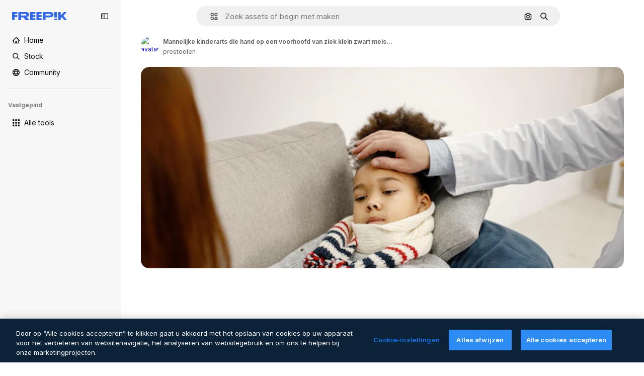

--- FILE ---
content_type: text/javascript
request_url: https://static.cdnpk.net/_next/static/chunks/4249-0832598cd96ab913.js
body_size: 28365
content:
!function(){try{var e="undefined"!=typeof window?window:"undefined"!=typeof global?global:"undefined"!=typeof self?self:{},t=(new e.Error).stack;t&&(e._sentryDebugIds=e._sentryDebugIds||{},e._sentryDebugIds[t]="03c6378d-b3b1-4859-9215-77e49f2d720a",e._sentryDebugIdIdentifier="sentry-dbid-03c6378d-b3b1-4859-9215-77e49f2d720a")}catch(e){}}(),(self.webpackChunk_N_E=self.webpackChunk_N_E||[]).push([[4249],{99372:function(e,t,a){"use strict";a.d(t,{T:function(){return u}});var i=a(97458),r=a(15840),s=a(57291),n=a(58058),o=a.n(n),l=a(52983),c=a(9249);let d=(0,s.j)("$block",{variants:{size:{xs:"$h-[16px] $w-[109px]",sm:"$h-20 $w-[135px]",md:"$h-[24px] $w-[160px]",lg:"$h-[28px] $w-[180px]"}},defaultVariants:{size:"xs"}}),u=e=>{let{mode:t,href:a="/",as:s,size:n}=e,u="logo-".concat((0,l.useId)());return(0,i.jsxs)(o(),{id:u,href:a,className:"transparent"===t?"text-white":"text-surface-accent-0 dark:text-white","aria-label":"Freepik",as:s,children:[(0,i.jsx)(c.T,{children:"Freepik"}),(0,i.jsx)(r.X4,{className:d({size:n}),"aria-labelledby":u})]})};a(770)},25350:function(e,t,a){"use strict";a.d(t,{z:function(){return l}});var i=a(97458),r=a(97374),s=a(52983),n=a(40197);let o=(0,a(57291).j)(["flex items-center justify-center gap-2 rounded font-medium transition duration-150 ease-in-out","disabled:cursor-not-allowed disabled:opacity-50","disabled:aria-pressed:cursor-default disabled:aria-pressed:opacity-100","focus-visible:outline focus-visible:outline-2 focus-visible:outline-offset-2 focus-visible:outline-surface-border-alpha-1","active:outline-none","text-nowrap"],{variants:{size:{sm:"h-8 px-4 text-xs",md:"h-10 px-4 text-sm",lg:"h-12 px-6 text-base"},shape:{rectangle:"rounded-lg",rounded:"rounded-full"},variant:{primary:["bg-primary-0 text-primary-foreground-0 aria-pressed:bg-primary-2","hover:bg-primary-1 disabled:hover:bg-primary-0","active:bg-primary-2 disabled:active:bg-primary-0"],secondary:["bg-secondary-0 text-secondary-foreground-0 aria-pressed:bg-secondary-2","hover:bg-secondary-1 disabled:hover:bg-secondary-0","active:bg-secondary-2 disabled:active:bg-secondary-0"],tertiary:["bg-default-0 text-default-foreground-0 aria-pressed:bg-default-2","hover:bg-default-1 disabled:hover:bg-default-0","active:bg-default-2 disabled:active:bg-default-0"],outline:["border border-outline-border-0 bg-outline-0 text-outline-foreground-0 aria-pressed:bg-outline-1","hover:border-outline-border-1 hover:bg-outline-0 disabled:hover:border-outline-border-0","active:border-outline-border-2 active:bg-outline-1 disabled:active:border-outline-border-0 disabled:active:bg-outline-0"],default:["bg-surface-0 text-default-foreground-0 aria-pressed:bg-surface-2","hover:bg-surface-1 disabled:hover:bg-surface-0","active:bg-surface-3 disabled:active:bg-surface-0"],ghost:["bg-ghost-0 text-ghost-foreground-0 aria-pressed:bg-ghost-2","hover:bg-ghost-1 disabled:hover:bg-ghost-0","active:bg-ghost-2 disabled:active:bg-ghost-0"],premium:["bg-premium-0 text-premium-foreground-0 aria-pressed:bg-premium-2","hover:bg-premium-1 disabled:hover:bg-premium-0","active:bg-premium-2 disabled:active:bg-premium-0"],destructive:["bg-destructive-0 text-destructive-foreground-0 aria-pressed:bg-destructive-1","hover:bg-destructive-1 disabled:hover:bg-destructive-0","active:bg-destructive-1 disabled:active:bg-destructive-0"],custom:null}},defaultVariants:{variant:"primary",size:"md",shape:"rectangle"}}),l=(0,s.forwardRef)(function(e,t){let{className:a,variant:s,size:l,shape:c,asChild:d=!1,...u}=e,h=d?r.g7:"button";return(0,i.jsx)(h,{ref:t,className:(0,n.m6)(o({variant:s,size:l,shape:c}),a),...u})})},81748:function(e,t,a){"use strict";a.d(t,{Dx:function(){return p},Eh:function(){return x},VY:function(){return f},fC:function(){return u},x8:function(){return m},xz:function(){return h}});var i=a(97458),r=a(19974),s=a(97374),n=a(96065),o=a(57291),l=a(52983),c=a(40197),d=a(770);let u=e=>(0,i.jsx)(r.fC,{...e});u.displayName="Root";let h=(0,l.forwardRef)((e,t)=>(0,i.jsx)(r.xz,{ref:t,...e}));h.displayName="Trigger",(0,l.forwardRef)((e,t)=>(0,i.jsx)(r.ee,{ref:t,...e})).displayName="Anchor";let m=(0,l.forwardRef)((e,t)=>{let{className:a,...s}=e;return(0,i.jsx)(r.x8,{ref:t,className:(0,c.m6)("absolute right-1.5 top-1.5 size-8 text-ghost-foreground-0 hover:text-surface-foreground-1",a),...s,children:(0,i.jsx)(d.J,{as:n.Z,size:"sm"})})});m.displayName="Close";let x=(0,l.forwardRef)((e,t)=>{let{className:a,...s}=e;return(0,i.jsx)(r.Eh,{ref:t,className:(0,o.cx)("fill-white dark:fill-neutral-800",a),...s})});x.displayName="Arrow";let p=(0,l.forwardRef)((e,t)=>{let{className:a,asChild:r=!1,...n}=e,o=r?s.g7:"p";return(0,i.jsx)(o,{ref:t,className:(0,c.m6)("text-sm font-semibold leading-relaxed text-surface-foreground-2",a),...n})});p.displayName="Title";let f=(0,l.forwardRef)((e,t)=>{let{className:a,sideOffset:s=10,side:n="bottom",align:l="center",collisionPadding:c,avoidCollisions:d=!0,container:u,...h}=e;return(0,i.jsx)(r.h_,{container:u,children:(0,i.jsx)(r.VY,{ref:t,sideOffset:s,side:n,align:l,collisionPadding:c,avoidCollisions:d,className:(0,o.cx)("flex flex-col gap-2.5 rounded-lg bg-surface-0 p-5 shadow-lg dark:bg-neutral-800",a),...h})})});f.displayName="Content"},30088:function(e,t,a){"use strict";var i=a(97458);t.Z=e=>(0,i.jsxs)("svg",{xmlns:"http://www.w3.org/2000/svg",width:16,height:16,viewBox:"0 0 16 16","aria-hidden":!0,...e,children:[(0,i.jsx)("path",{d:"m14.36 5.19 1.19-.53a.733.733 0 0 0 0-1.34l-1.19-.53a.7.7 0 0 1-.37-.37l-.53-1.19a.733.733 0 0 0-1.34 0l-.53 1.19c-.07.17-.21.3-.37.37l-1.19.53a.733.733 0 0 0 0 1.34l1.19.53c.17.07.3.21.37.37l.53 1.19c.26.58 1.08.58 1.34 0l.53-1.19c.07-.17.21-.3.37-.37"}),(0,i.jsx)("path",{d:"M14.37 11.27c0 .27-.22.49-.49.49H7.99c-.15 0-.3.04-.43.12l-2.69 1.67v-.98c0-.45-.36-.81-.81-.81H2.11a.49.49 0 0 1-.49-.49V2.91c0-.27.22-.49.49-.49h5.48c.45 0 .81-.36.81-.81S8.04.8 7.59.8H2.11C.95.8 0 1.75 0 2.91v8.36c0 1.17.95 2.11 2.11 2.11h1.14v1.63a.81.81 0 0 0 .82.81c.15 0 .3-.04.43-.12l3.74-2.32h5.65c1.17 0 2.11-.95 2.11-2.11V9.12c0-.45-.36-.81-.81-.81s-.81.36-.81.81v2.15z"})]})},38622:function(e,t,a){"use strict";var i=a(97458);t.Z=e=>(0,i.jsx)("svg",{xmlns:"http://www.w3.org/2000/svg",viewBox:"0 0 24 24",width:16,height:16,"aria-hidden":!0,...e,children:(0,i.jsx)("path",{fillRule:"evenodd",d:"M23.489 8.229a1.17 1.17 0 0 0-1.088-.124L18.61 9.59v-.392a2.58 2.58 0 0 0-2.578-2.578H13.52l-2.466-3.697a1.17 1.17 0 0 0-.975-.522H1.172a1.172 1.172 0 0 0 0 2.344h8.28l1.25 1.875H2.578A2.58 2.58 0 0 0 0 9.197v9.937a2.58 2.58 0 0 0 2.578 2.578h13.453a2.58 2.58 0 0 0 2.578-2.578v-.392l3.792 1.484A1.172 1.172 0 0 0 24 19.134V9.197c0-.387-.191-.75-.511-.968m-1.833 9.188-3.791-1.483a1.172 1.172 0 0 0-1.6 1.09v2.11c0 .13-.105.235-.234.235H2.578a.235.235 0 0 1-.234-.235V9.197c0-.13.105-.235.234-.235h13.453c.13 0 .235.106.235.235v2.11a1.172 1.172 0 0 0 1.599 1.09l3.791-1.483z",clipRule:"evenodd"})})},53984:function(e,t,a){"use strict";var i=a(97458);t.Z=e=>(0,i.jsx)("svg",{xmlns:"http://www.w3.org/2000/svg",viewBox:"-49 141 512 512",width:16,height:16,"aria-hidden":!0,...e,children:(0,i.jsx)("path",{d:"M86 628a25 25 0 0 1-25-25v-50H26c-35.841 0-65-29.159-65-65V231c0-35.841 29.159-65 65-65h362c35.841 0 65 29.159 65 65v257c0 35.841-29.159 65-65 65H214.12L99.171 624.249A25 25 0 0 1 86 628M26 216c-8.271 0-15 6.729-15 15v257c0 8.271 6.729 15 15 15h60c13.807 0 25 11.193 25 25v30.091l82.829-51.34A25 25 0 0 1 207 503h181c8.271 0 15-6.729 15-15V231c0-8.271-6.729-15-15-15z"})})},19213:function(e,t,a){"use strict";var i=a(97458);t.Z=e=>(0,i.jsxs)("svg",{xmlns:"http://www.w3.org/2000/svg",viewBox:"-49 141 512 512",width:16,height:16,"aria-hidden":!0,...e,children:[(0,i.jsx)("path",{d:"M438 403c-13.808 0-25 11.193-25 25v134c0 19.299-15.701 35-35 35H36c-19.299 0-35-15.701-35-35V428c0-13.807-11.193-25-25-25s-25 11.193-25 25v134c0 46.869 38.131 85 85 85h342c46.869 0 85-38.131 85-85V428c0-13.807-11.192-25-25-25"}),(0,i.jsx)("path",{d:"M189.322 530.678a25.004 25.004 0 0 0 35.356 0l84.853-84.853c9.763-9.763 9.763-25.592 0-35.355s-25.592-9.763-35.355 0L232 452.645V172c0-13.807-11.193-25-25-25s-25 11.193-25 25v280.645l-42.175-42.175c-9.764-9.763-25.592-9.763-35.355 0s-9.763 25.592 0 35.355z"})]})},48412:function(e,t,a){"use strict";var i=a(97458);t.Z=e=>(0,i.jsx)("svg",{xmlns:"http://www.w3.org/2000/svg",viewBox:"0 0 14 14",width:16,height:16,"aria-hidden":!0,...e,children:(0,i.jsx)("path",{d:"M11.452 0h1.698c.47 0 .85.38.85.85v1.699c0 .469-.38.85-.85.85h-1.699a.85.85 0 0 1-.849-.85v-1.7c0-.469.38-.849.85-.849M13.15 5.301h-1.699a.85.85 0 0 0-.849.85V7.85c0 .469.38.849.85.849h1.698c.47 0 .85-.38.85-.85V6.15a.85.85 0 0 0-.85-.849M.85 10.602h1.699c.469 0 .85.38.85.85v1.698c0 .47-.381.85-.85.85h-1.7A.85.85 0 0 1 0 13.15v-1.699c0-.469.38-.85.85-.85M7.85 10.602h-1.7a.85.85 0 0 0-.85.85v1.698c.001.47.381.85.85.85h1.7c.469 0 .849-.38.849-.85v-1.699a.85.85 0 0 0-.85-.85M13.15 10.602h-1.699a.85.85 0 0 0-.849.85v1.698c0 .47.38.85.85.85h1.698c.47 0 .85-.38.85-.85v-1.699a.85.85 0 0 0-.85-.85M6.15 5.301h1.7c.469 0 .849.38.849.85V7.85c0 .469-.38.849-.85.849H6.15a.85.85 0 0 1-.85-.85V6.15c.001-.469.381-.849.85-.849M2.549 5.301h-1.7a.85.85 0 0 0-.849.85V7.85c0 .469.38.849.85.849h1.699c.469 0 .85-.38.85-.85V6.15a.85.85 0 0 0-.85-.849M7.85 0h-1.7a.85.85 0 0 0-.85.85v1.699c.001.469.381.85.85.85h1.7c.469 0 .849-.381.849-.85v-1.7A.85.85 0 0 0 7.849 0M.85 0h1.699c.469 0 .85.38.85.85v1.699c0 .469-.381.85-.85.85h-1.7A.85.85 0 0 1 0 2.548v-1.7C0 .38.38 0 .85 0"})})},27703:function(e,t,a){"use strict";var i=a(97458);t.Z=e=>(0,i.jsxs)("svg",{xmlns:"http://www.w3.org/2000/svg",viewBox:"0 0 512 512",width:16,height:16,"aria-hidden":!0,...e,children:[(0,i.jsx)("path",{d:"M437 75C388.7 26.6 324.4 0 256 0c-46.2 0-91.6 12.5-131.1 36.1C99.9 51 77.6 70.2 59 92.5V33C59 19.2 47.8 8 34 8S9 19.2 9 33v117c0 13.8 11.2 25 25 25h117c13.8 0 25-11.2 25-25s-11.2-25-25-25H97c38.8-47 97-75 159-75 113.6 0 206 92.4 206 206s-92.4 206-206 206S50 369.6 50 256c0-13.8-11.2-25-25-25S0 242.2 0 256c0 68.4 26.6 132.7 75 181 48.4 48.4 112.6 75 181 75s132.7-26.6 181-75c48.4-48.4 75-112.6 75-181s-26.6-132.7-75-181"}),(0,i.jsx)("path",{d:"M246 145c-13.8 0-25 11.2-25 25v102.5c0 9.6 5.5 18.3 14.1 22.5l81.2 39.2c3.5 1.7 7.2 2.5 10.8 2.5 9.3 0 18.2-5.2 22.5-14.1 6-12.4.8-27.4-11.7-33.4l-67-32.3V170c.1-13.8-11.1-25-24.9-25"})]})},63138:function(e,t,a){"use strict";var i=a(97458);t.Z=e=>(0,i.jsx)("svg",{xmlns:"http://www.w3.org/2000/svg",viewBox:"0 0 16 16",width:16,height:16,"aria-hidden":!0,...e,children:(0,i.jsx)("path",{d:"m7.446 10.534-2.962 2.899a.78.78 0 0 1-.546.223H2.843c-1.137 0-2.063-.911-2.063-2.031V2.813c0-1.12.911-2.032 2.031-2.032h8.5c1.12 0 2.032.911 2.032 2.031V5.22a.781.781 0 1 1-1.563 0V2.812a.47.47 0 0 0-.469-.468h-8.5a.47.47 0 0 0-.468.469v5.42l1.403-1.41a.78.78 0 0 1 1.106 0l2.599 2.6a.78.78 0 0 1-.006 1.11m-.352-5.065a1.563 1.563 0 0 0 3.125 0c0-.862-.701-1.563-1.563-1.563-.861 0-1.562.701-1.562 1.563M16 9.599c0 .542-.211 1.052-.595 1.435l-4.737 4.737a.78.78 0 0 1-.552.229h-2.21a.78.78 0 0 1-.781-.782V13.01c0-.207.082-.406.229-.552L12.09 7.72a2.034 2.034 0 0 1 2.873 0l.442.442c.384.383.595.894.595 1.436m-1.562 0a.47.47 0 0 0-.138-.332l-.442-.443a.47.47 0 0 0-.663 0l-4.507 4.509v1.104h1.104L14.3 9.93a.47.47 0 0 0 .137-.332"})})},82298:function(e,t,a){"use strict";var i=a(97458);t.Z=e=>(0,i.jsxs)("svg",{xmlns:"http://www.w3.org/2000/svg",width:16,height:16,viewBox:"0 0 14 14","aria-hidden":!0,...e,children:[(0,i.jsxs)("g",{fill:"currentColor",clipPath:"url(#image-generator_svg__a)",children:[(0,i.jsx)("path",{d:"M13.043 5.62a.684.684 0 0 0-.684.683v5.127q0 .092-.038.172l-2.075-2.075a.68.68 0 0 0-.484-.2.68.68 0 0 0-.484.2l-.91.907L5.16 7.227a.683.683 0 0 0-.968 0L1.64 9.778v-6.06a.41.41 0 0 1 .41-.41h5.77a.684.684 0 0 0 0-1.367H2.05A1.78 1.78 0 0 0 .273 3.72v7.744a1.78 1.78 0 0 0 1.778 1.744h9.898a1.78 1.78 0 0 0 1.778-1.777V6.303a.684.684 0 0 0-.684-.684"}),(0,i.jsx)("path",{d:"m13.779 2.382-1.004-.383a.34.34 0 0 1-.2-.2L12.193.796a.344.344 0 0 0-.643 0l-.383 1.003c-.035.093-.006.164-.2.2l-1.003.383a.344.344 0 0 0 0 .642l1.004.383a.34.34 0 0 1 .2.2l.382 1.003c.112.295.53.295.643 0l.382-1.003a.34.34 0 0 1 .2-.2l1.003-.383a.344.344 0 0 0 0-.642M8.034 6.453l.585.224a.33.33 0 0 1 .191.192l.224.585c.11.284.514.284.621 0l.224-.585a.33.33 0 0 1 .192-.192l.585-.224c.284-.11.284-.514 0-.62l-.585-.225a.33.33 0 0 1-.192-.191l-.224-.585c-.11-.285-.514-.285-.62 0l-.225.585a.33.33 0 0 1-.191.191l-.585.224a.331.331 0 0 0 0 .621"})]}),(0,i.jsx)("defs",{children:(0,i.jsx)("clipPath",{id:"image-generator_svg__a",children:(0,i.jsx)("path",{d:"M0 0h14v14H0z"})})})]})},29667:function(e,t,a){"use strict";var i=a(97458);t.Z=e=>(0,i.jsxs)("svg",{xmlns:"http://www.w3.org/2000/svg",width:16,height:16,viewBox:"0 0 16 14","aria-hidden":!0,...e,children:[(0,i.jsxs)("g",{fill:"currentColor",clipPath:"url(#lip-sync_svg__a)",children:[(0,i.jsx)("path",{d:"M4.16 6.58a.47.47 0 0 0-.277.17c-.053 0-.16 0-.192-.01-.255-.235-.382-.757-.265-1.097.01-.054.03-.086.03-.096.182.01.5 0 .65-.34a.647.647 0 0 0-.287-.853.96.96 0 0 0-.84 0c-.34.15-.607.47-.745.895-.266.82 0 1.873.617 2.448.277.256.596.394.926.394h.149c.35-.042.66-.255.86-.575a.6.6 0 0 0-.148-.787c-.095-.064-.266-.17-.49-.128zm10.915.872a.713.713 0 0 0-1.022 0 .736.736 0 0 0 0 1.033c.32.32.5.756.5 1.214s-.18.894-.5 1.213a.727.727 0 0 0 0 1.033c.138.14.32.213.51.213a.7.7 0 0 0 .51-.213A3.16 3.16 0 0 0 16 9.7c0-.852-.33-1.64-.925-2.248m-2.947 1.15a.716.716 0 0 0 0 1.022v.128a.726.726 0 0 0 0 1.033.717.717 0 0 0 1.02 0 1.556 1.556 0 0 0 0-2.183.745.745 0 0 0-1.031 0h.01"}),(0,i.jsx)("path",{d:"M10.68 5.675v-.33A5.346 5.346 0 0 0 5.34 0 5.346 5.346 0 0 0 0 5.344v.65a5.34 5.34 0 0 0 1.904 4.056v3.226c0 .405.33.724.724.724H7.51c.404 0 .723-.33.723-.724v-.958h.904c.851 0 1.543-.692 1.543-1.544v-.479c0-.298-.192-.415-.298-.479l-.096-.053s-.053-.053-.053-.096c0-.075.085-.16.106-.181a.73.73 0 0 0 .34-.618V8.22c.31-.138.682-.362.799-.49.191-.223.127-.543 0-.745l-.787-1.31zM9.235 7.793v2.992s-.043.085-.085.085H7.52a.724.724 0 0 0-.723.724v.958H3.362V9.688a.74.74 0 0 0-.309-.596 3.82 3.82 0 0 1-1.596-3.109v-.65a3.897 3.897 0 0 1 3.894-3.896 3.897 3.897 0 0 1 3.894 3.897v2.449z"})]}),(0,i.jsx)("defs",{children:(0,i.jsx)("clipPath",{id:"lip-sync_svg__a",children:(0,i.jsx)("path",{d:"M0 0h16v14H0z"})})})]})},32526:function(e,t,a){"use strict";var i=a(97458);t.Z=e=>(0,i.jsx)("svg",{xmlns:"http://www.w3.org/2000/svg",viewBox:"0 0 512.012 512.012",width:16,height:16,"aria-hidden":!0,...e,children:(0,i.jsx)("path",{d:"M511.999 24.12a25 25 0 0 0-.085-1.775c-.011-.136-.017-.273-.031-.409a24 24 0 0 0-.285-1.968c-.021-.116-.039-.233-.062-.349a24 24 0 0 0-.484-1.979q-.04-.149-.084-.296a24 24 0 0 0-.687-1.962q-.05-.13-.102-.26a24 24 0 0 0-.898-1.931q-.053-.105-.108-.211-.526-.99-1.138-1.924l-.073-.114a24.5 24.5 0 0 0-6.895-6.893l-.093-.06a24 24 0 0 0-1.947-1.152l-.184-.094a24 24 0 0 0-1.959-.91q-.116-.047-.232-.092a24 24 0 0 0-1.987-.696q-.136-.039-.274-.078a25 25 0 0 0-1.998-.489c-.112-.022-.224-.039-.337-.06a25 25 0 0 0-1.976-.286c-.137-.014-.274-.02-.41-.031a25 25 0 0 0-1.774-.085c-.133-.001-.265-.008-.398-.007H341.339c-13.483 0-24.381 10.923-24.381 24.381s10.898 24.381 24.381 24.381h87.43L299.721 177.819c-9.533 9.533-9.533 24.942 0 34.475 4.754 4.754 10.996 7.144 17.237 7.144s12.483-2.389 17.237-7.144L463.244 83.246v87.43c0 13.458 10.898 24.381 24.381 24.381s24.381-10.923 24.381-24.381V24.518c.001-.133-.005-.265-.007-.398M177.816 299.724 48.768 428.773v-87.43c0-13.483-10.923-24.381-24.381-24.381S.006 327.86.006 341.343v146.158c-.001.133.005.265.007.398q.011.895.085 1.774c.011.137.017.274.031.41.067.668.166 1.326.286 1.976.021.112.038.225.06.337.134.677.3 1.342.489 1.998q.037.137.078.274.306 1.014.696 1.987.045.116.092.232.414 1.003.91 1.959l.094.184a24 24 0 0 0 1.152 1.947l.06.093a24.5 24.5 0 0 0 6.911 6.906l.043.028q.976.642 2.016 1.192l.086.044q1.013.53 2.079.966l.079.031q1.057.428 2.161.757l.064.018q1.09.322 2.219.543l.078.014a24 24 0 0 0 2.239.324l.102.008c.746.069 1.501.108 2.265.108h146.286c13.458 0 24.381-10.898 24.381-24.381s-10.923-24.381-24.381-24.381h-87.43l129.048-129.048c9.533-9.533 9.533-24.942 0-34.475s-24.943-9.533-34.476 0"})})},82636:function(e,t,a){"use strict";var i=a(97458);t.Z=e=>(0,i.jsx)("svg",{xmlns:"http://www.w3.org/2000/svg",width:16,height:16,viewBox:"0 0 14 4","aria-hidden":!0,...e,children:(0,i.jsx)("path",{d:"M0 2.299c0-.937.762-1.7 1.699-1.7s1.7.763 1.7 1.7-.763 1.699-1.7 1.699A1.7 1.7 0 0 1 0 2.298M7 .6c-.937 0-1.699.762-1.699 1.699 0 .936.762 1.699 1.699 1.699s1.699-.763 1.699-1.7S7.937.6 7 .6M12.301.6a1.7 1.7 0 0 0-1.699 1.699 1.7 1.7 0 0 0 1.699 1.699c.937 0 1.699-.763 1.699-1.7S13.238.6 12.301.6"})})},2166:function(e,t,a){"use strict";var i=a(97458);t.Z=e=>(0,i.jsx)("svg",{xmlns:"http://www.w3.org/2000/svg",width:16,height:16,viewBox:"0 0 24 24","aria-hidden":!0,...e,children:(0,i.jsx)("path",{fillRule:"evenodd",d:"M20.807 1.844A1.172 1.172 0 0 1 22.172 3v13.054a4.172 4.172 0 1 1-2.344-3.805V4.383l-9.656 1.61v12.061a4.172 4.172 0 1 1-2.344-3.805V5c0-.573.414-1.062.98-1.156zM6 16.172a1.828 1.828 0 1 0 0 3.656 1.828 1.828 0 0 0 0-3.656m12-2a1.828 1.828 0 1 0 0 3.656 1.828 1.828 0 0 0 0-3.656",clipRule:"evenodd"})})},88924:function(e,t,a){"use strict";var i=a(97458);t.Z=e=>(0,i.jsxs)("svg",{xmlns:"http://www.w3.org/2000/svg",viewBox:"0 0 24 24",width:16,height:16,"aria-hidden":!0,...e,children:[(0,i.jsx)("path",{d:"M11.578 19.688H3.281a.7.7 0 0 1-.703-.704V7.687h18.375V12a1.172 1.172 0 0 0 2.344 0V3.703A3.053 3.053 0 0 0 20.25.656H3.281A3.053 3.053 0 0 0 .234 3.703v15.281a3.053 3.053 0 0 0 3.047 3.047h8.297a1.172 1.172 0 0 0 0-2.343M3.281 3H20.25c.39 0 .703.314.703.703v1.64H2.578v-1.64c0-.389.314-.703.703-.703"}),(0,i.jsx)("path",{d:"m22.875 17.48-7.106-7.107a1.17 1.17 0 0 0-.83-.342h-3.314c-.647 0-1.172.525-1.172 1.172v3.314c0 .31.122.61.342.83l7.107 7.106c.576.577 1.34.89 2.156.89.815 0 1.58-.318 2.156-.89l.661-.66c.577-.577.89-1.341.89-2.157s-.318-1.58-.89-2.156m-1.66 2.653-.66.66a.703.703 0 0 1-.994 0l-6.764-6.759v-1.659h1.66l6.763 6.764c.132.131.207.31.207.497a.74.74 0 0 1-.211.497"})]})},59286:function(e,t,a){"use strict";var i=a(97458);t.Z=e=>(0,i.jsxs)("svg",{xmlns:"http://www.w3.org/2000/svg",viewBox:"0 0 24 24",width:16,height:16,"aria-hidden":!0,...e,children:[(0,i.jsx)("path",{d:"m22.444.89.665.666c.572.572.891 1.34.891 2.152 0 .815-.314 1.58-.89 2.156l-9.92 9.919c-.22.22-.52.342-.83.342H9.048a1.17 1.17 0 0 1-1.172-1.172v-3.314c0-.314.122-.61.342-.83L18.136.89a3.053 3.053 0 0 1 4.308 0M10.219 13.781h1.66l6.754-6.755-1.66-1.659-6.754 6.755zm10.073-8.419 1.158-1.158a.71.71 0 0 0-.005-.998l-.66-.66a.707.707 0 0 0-.994 0l-1.158 1.157z"}),(0,i.jsx)("path",{d:"M20.24 19.547a1.171 1.171 0 1 1 1.74 1.57 7 7 0 0 0-.535.694l-.008.011C20.772 22.744 19.867 24 18 24c-1.786 0-2.78-1.144-3.577-2.063-.703-.806-1.139-1.265-1.837-1.265-.75 0-1.519.562-2.405 1.218-1.275.943-2.86 2.11-5.156 2.11a5.025 5.025 0 0 1-5.02-5.03c0-2.55 1.893-4.697 4.406-4.997A1.175 1.175 0 0 1 5.714 15a1.175 1.175 0 0 1-1.027 1.303 2.674 2.674 0 0 0-2.343 2.667 2.69 2.69 0 0 0 2.681 2.686c1.528 0 2.616-.801 3.764-1.65l.002-.001c1.12-.825 2.277-1.677 3.795-1.677 1.805 0 2.803 1.149 3.605 2.072.698.802 1.125 1.256 1.809 1.256.614 0 .91-.333 1.542-1.21l.023-.031c.208-.29.422-.588.676-.868"})]})},63822:function(e,t,a){"use strict";var i=a(97458);t.Z=e=>(0,i.jsx)("svg",{xmlns:"http://www.w3.org/2000/svg",width:16,height:16,viewBox:"0 0 14 14","aria-hidden":!0,...e,children:(0,i.jsx)("path",{d:"m5.181 9.65 2.893 2.896.418-.418a4.72 4.72 0 0 0 1.225-4.504l-.145-.591L10.803 5.8l.128.128a1.82 1.82 0 0 0 2.326.237 1.774 1.774 0 0 0 .224-2.699L10.573.55A1.82 1.82 0 0 0 8.248.314a1.773 1.773 0 0 0-.225 2.698l.173.173L6.962 4.42l-.581-.143A4.71 4.71 0 0 0 1.872 5.5l-.417.418 2.893 2.894L0 13.164.835 14zm.909-4.225 1.24.303 2.539-2.541-1.012-1.01a.59.59 0 0 1 .079-.903.64.64 0 0 1 .8.113l2.908 2.91a.592.592 0 0 1-.08.904.64.64 0 0 1-.8-.113l-.963-.964-2.539 2.542.306 1.248a3.54 3.54 0 0 1-.532 2.924L3.161 5.957a3.53 3.53 0 0 1 2.929-.532"})})},90231:function(e,t,a){"use strict";var i=a(97458);t.Z=e=>(0,i.jsx)("svg",{xmlns:"http://www.w3.org/2000/svg",viewBox:"0 0 14 14",width:16,height:16,"aria-hidden":!0,...e,children:(0,i.jsx)("path",{d:"m10.538 11.276-.3 1.072a1.73 1.73 0 0 1-2.128 1.195l-6.85-1.92a1.72 1.72 0 0 1-1.038-.816 1.72 1.72 0 0 1-.157-1.311l1.49-5.32c.094-.332.28-.614.522-.827v4.036l-.693 2.472a.358.358 0 0 0 .246.45l6.85 1.92a.36.36 0 0 0 .441-.249l.197-.702zM14 8.39V3.14c0-.838-.68-1.518-1.519-1.518H7.824A1.52 1.52 0 0 0 6.383.583H4.934c-.838 0-1.518.68-1.518 1.518v6.29c0 .838.68 1.518 1.518 1.518h7.547c.839 0 1.519-.68 1.519-1.519M6.383 1.95a.15.15 0 0 1 .15.151v.205c0 .378.307.684.685.684h5.263c.084 0 .151.067.151.15v5.25a.15.15 0 0 1-.15.151H4.934a.15.15 0 0 1-.151-.15V2.1a.15.15 0 0 1 .15-.15z"})})},9382:function(e,t,a){"use strict";var i=a(97458);t.Z=e=>(0,i.jsx)("svg",{xmlns:"http://www.w3.org/2000/svg",width:16,height:16,viewBox:"0 0 14 14","aria-hidden":!0,...e,children:(0,i.jsx)("path",{d:"M11.43 1.066H7.684L7.682.684a.683.683 0 1 0-1.367 0l.001.382H2.57c-.829 0-1.504.675-1.504 1.504v8.86c0 .829.675 1.504 1.504 1.504h3.746v.382a.684.684 0 1 0 1.368 0v-.382h3.746c.829 0 1.504-.675 1.504-1.504V2.57c0-.829-.675-1.504-1.504-1.504m-8.86 10.5a.137.137 0 0 1-.136-.136V9.27h2.27V7h-2.27V4.703h2.27v-2.27h1.612V4.73H4.73V7h1.586v2.297H4.73v2.27zm8.996-.136a.137.137 0 0 1-.136.136H7.684V2.434h3.746c.075 0 .136.06.136.136z"})})},27488:function(e,t,a){"use strict";var i=a(97458);t.Z=e=>(0,i.jsx)("svg",{xmlns:"http://www.w3.org/2000/svg",viewBox:"0 0 24 24",width:16,height:16,"aria-hidden":!0,...e,children:(0,i.jsx)("path",{d:"M19.802 3.414 18.7.914c-.538-1.219-2.269-1.219-2.806 0l-1.102 2.5a1.53 1.53 0 0 1-.784.784l-2.5 1.102c-1.22.538-1.22 2.269 0 2.806l2.5 1.102c.35.154.63.434.784.784l1.102 2.5c.537 1.22 2.268 1.22 2.806 0l1.102-2.5c.154-.35.434-.63.784-.784l2.5-1.102c1.219-.537 1.219-2.268 0-2.806l-2.5-1.102a1.53 1.53 0 0 1-.784-.784M5.442 9.52l.74 1.678c.103.235.291.423.526.527l1.677.74c.82.36.82 1.522 0 1.883l-1.677.74a1.03 1.03 0 0 0-.527.526l-.74 1.678c-.36.819-1.522.819-1.883 0l-.74-1.678a1.03 1.03 0 0 0-.526-.526l-1.678-.74c-.819-.36-.819-1.523 0-1.884l1.678-.74c.235-.103.423-.291.526-.526l.74-1.678c.36-.818 1.523-.818 1.884 0m8.925 7.574.608 1.382c.086.193.24.348.434.433l1.382.61a.848.848 0 0 1 0 1.55l-1.382.61a.85.85 0 0 0-.434.433l-.608 1.381a.848.848 0 0 1-1.551 0l-.61-1.381a.85.85 0 0 0-.433-.434l-1.381-.609a.848.848 0 0 1 0-1.55l1.381-.61a.85.85 0 0 0 .434-.433l.609-1.382a.848.848 0 0 1 1.55 0z"})})},75087:function(e,t,a){"use strict";var i=a(97458);t.Z=e=>(0,i.jsxs)("svg",{xmlns:"http://www.w3.org/2000/svg",width:16,height:16,viewBox:"0 0 512 512","aria-hidden":!0,...e,children:[(0,i.jsx)("path",{d:"M16.143 228.652C31.247 96.183 150.879 1.039 283.348 16.142c13.353 1.523 22.944 13.584 21.422 26.937-1.523 13.354-13.582 22.944-26.936 21.422C172.073 52.442 76.56 128.404 64.501 234.166s63.904 201.274 169.665 213.333c105.762 12.058 201.275-63.903 213.333-169.665 1.828-16.027 1.634-31.786-.363-47.035-1.745-13.327 7.643-25.546 20.97-27.291s25.544 7.643 27.29 20.97c2.507 19.144 2.741 38.877.462 58.87-15.104 132.469-134.736 227.613-267.205 212.509C96.183 480.754 1.039 361.121 16.143 228.652"}),(0,i.jsx)("path",{d:"M298.142 310.504c9.663-9.862 25.491-10.024 35.353-.361s10.024 25.491.362 35.353a109 109 0 0 1-77.858 32.716 108.99 108.99 0 0 1-77.857-32.716c-9.663-9.862-9.501-25.691.361-35.353s25.691-9.501 35.354.361a59 59 0 0 0 42.142 17.708 59 59 0 0 0 42.143-17.708M184.24 182.994c13.807 0 25 11.193 25 25s-11.193 25-25 25H184c-13.807 0-25-11.193-25-25s11.193-25 25-25zM328.24 182.994c13.807 0 25 11.193 25 25s-11.193 25-25 25H328c-13.807 0-25-11.193-25-25s11.193-25 25-25zM414.093 10.605c6.227-14.14 26.277-14.14 32.505 0l12.764 28.96c1.79 4.06 5.028 7.3 9.086 9.09l28.947 12.77c14.133 6.23 14.133 26.29 0 32.52l-28.947 12.77a17.76 17.76 0 0 0-9.086 9.09l-12.764 28.96c-6.227 14.14-26.278 14.139-32.505 0l-12.765-28.96a17.76 17.76 0 0 0-9.086-9.09l-28.947-12.77c-14.133-6.23-14.133-26.29 0-32.52l28.947-12.77a17.76 17.76 0 0 0 9.086-9.09z"})]})},87532:function(e,t,a){"use strict";var i=a(97458);t.Z=e=>(0,i.jsx)("svg",{xmlns:"http://www.w3.org/2000/svg",viewBox:"0 0 12 14",width:16,height:16,"aria-hidden":!0,...e,children:(0,i.jsx)("path",{d:"M3.333.333C3.702.333 4 .632 4 1v12a.667.667 0 1 1-1.333 0V1c0-.368.298-.667.666-.667m8 1.334c.368 0 .667.298.667.666v9.334a.667.667 0 0 1-1.333 0V2.333c0-.368.298-.666.666-.666M6 2.333c.368 0 .667.299.667.667v8a.667.667 0 1 1-1.334 0V3c0-.368.299-.667.667-.667m2.667 1.334c.368 0 .666.298.666.666v5.334a.667.667 0 1 1-1.333 0V4.333c0-.368.298-.666.667-.666M.667 5c.368 0 .666.299.666.667v2.666a.667.667 0 1 1-1.333 0V5.667C0 5.299.298 5 .667 5"})})},44253:function(e,t,a){"use strict";var i=a(97458);t.Z=e=>(0,i.jsx)("svg",{xmlns:"http://www.w3.org/2000/svg",width:16,height:16,viewBox:"0 0 14 14","aria-hidden":!0,...e,children:(0,i.jsx)("path",{d:"m5.181 9.65 2.893 2.896.418-.418a4.72 4.72 0 0 0 1.225-4.504l-.145-.591L10.803 5.8l.128.128a1.82 1.82 0 0 0 2.326.237 1.774 1.774 0 0 0 .224-2.699L10.573.55A1.82 1.82 0 0 0 8.248.314a1.773 1.773 0 0 0-.225 2.698l.173.173L6.962 4.42l-.581-.143A4.71 4.71 0 0 0 1.872 5.5l-.417.418 2.893 2.894L0 13.164.835 14z"})})},66337:function(e,t,a){"use strict";var i=a(97458);t.Z=e=>(0,i.jsx)("svg",{xmlns:"http://www.w3.org/2000/svg",viewBox:"0 0 16 16",width:16,height:16,"aria-hidden":!0,...e,children:(0,i.jsx)("path",{d:"M13.188.781H2.813C1.693.781.78 1.692.78 2.812v10.376c0 1.12.911 2.03 2.031 2.03h10.376c1.12 0 2.03-.91 2.03-2.03V2.813c0-1.12-.91-2.032-2.03-2.032m.468 12.407a.47.47 0 0 1-.469.468H2.813a.47.47 0 0 1-.47-.469V2.813a.47.47 0 0 1 .47-.47h10.375a.47.47 0 0 1 .468.47zm-1.22-8.842v2.592a.781.781 0 1 1-1.563 0v-1.81h-1.78a.781.781 0 1 1 0-1.563h2.561c.432 0 .781.35.781.78m-4.748 7.308c0 .432-.35.781-.782.781h-2.56a.78.78 0 0 1-.781-.78V9.093a.781.781 0 1 1 1.562 0v1.779h1.78c.43 0 .78.35.78.781"})})},44977:function(e,t,a){"use strict";var i=a(97458);t.Z=e=>(0,i.jsx)("svg",{xmlns:"http://www.w3.org/2000/svg",viewBox:"0 0 32 33",width:16,height:16,"aria-hidden":!0,...e,children:(0,i.jsxs)("g",{fillRule:"evenodd",clipRule:"evenodd",children:[(0,i.jsx)("path",{d:"M0 2.678A2.667 2.667 0 0 1 2.667.011h24a2.667 2.667 0 0 1 2.666 2.667v7.923a1.333 1.333 0 1 1-2.666 0V7.04a.266.266 0 0 0-.267-.267H16.267A.266.266 0 0 0 16 7.04v13.169c0 .736-.597 1.333-1.333 1.333h-1.582l-.018-.002H9.6a.266.266 0 0 0-.267.267v1.791c0 .148.12.267.267.267h.721a1.145 1.145 0 0 1 0 2.29H2.667A2.667 2.667 0 0 1 0 23.485zm2.933-.376a.267.267 0 0 0-.266.267v1.79c0 .148.12.268.266.268H6.4c.147 0 .267-.12.267-.267V2.569a.266.266 0 0 0-.267-.267zm0 19.237a.267.267 0 0 0-.266.267v1.791c0 .148.12.267.266.267H6.4c.147 0 .267-.12.267-.267v-1.79a.267.267 0 0 0-.267-.268zm-.266-14.5c0-.148.12-.267.266-.267h10.134a.267.267 0 0 1 .266.267v12.088a.266.266 0 0 1-.266.267H2.933a.267.267 0 0 1-.266-.267zM16 2.569c0-.148.12-.267.267-.267h3.466c.148 0 .267.12.267.267v1.79c0 .148-.12.268-.267.268h-3.466A.267.267 0 0 1 16 4.36zm6.667 0a.265.265 0 0 1 .266-.267H26.4a.266.266 0 0 1 .267.267v1.79a.266.266 0 0 1-.267.268h-3.467a.267.267 0 0 1-.266-.267zm-13.334 0c0-.148.12-.267.267-.267h3.467a.267.267 0 0 1 .266.267v1.79a.266.266 0 0 1-.266.268H9.6a.265.265 0 0 1-.267-.267z"}),(0,i.jsx)("path",{d:"M24.76 15.208a4 4 0 0 1 5.656 0l.412.412a4 4 0 0 1 0 5.657l-9.503 9.504c-.43.43-.994.7-1.6.765l-4.223.458a1.333 1.333 0 0 1-1.47-1.47l.458-4.224a2.67 2.67 0 0 1 .765-1.598l9.504-9.504Zm3.77 1.885.413.413c.52.52.52 1.365 0 1.885l-9.504 9.504-2.577.28.28-2.578 9.503-9.504c.52-.52 1.365-.52 1.886 0Z"})]})})},49505:function(e,t,a){"use strict";var i=a(97458);t.Z=e=>(0,i.jsxs)("svg",{xmlns:"http://www.w3.org/2000/svg",width:16,height:16,viewBox:"0 0 14 14","aria-hidden":!0,...e,children:[(0,i.jsx)("g",{clipPath:"url(#video-editor_svg__a)",children:(0,i.jsx)("path",{d:"M13.44 5.833H5.467l7.553-2.078a.55.55 0 0 0 .342-.272.6.6 0 0 0 .056-.445L12.847.85a1.16 1.16 0 0 0-.52-.696 1.08 1.08 0 0 0-.84-.115L.827 2.97a1.1 1.1 0 0 0-.391.199A1.16 1.16 0 0 0 .04 4.385l.52 2v6.447c0 .31.119.607.329.825.21.22.495.342.792.342h11.2c.296 0 .58-.123.791-.342a1.2 1.2 0 0 0 .328-.825V6.416a.6.6 0 0 0-.164-.412.55.55 0 0 0-.396-.171m-1.669-4.667.42 1.61-1.583.437L8.64 2.029zM7.103 2.449l1.969 1.185-2.586.71-1.968-1.182zM1.546 5.703l-.42-1.61 1.855-.51 1.968 1.185zm11.334 7.13H1.68V7h11.2z"})}),(0,i.jsx)("defs",{children:(0,i.jsx)("clipPath",{id:"video-editor_svg__a",children:(0,i.jsx)("path",{d:"M0 0h14v14H0z"})})})]})},60319:function(e,t,a){"use strict";var i=a(97458);t.Z=e=>(0,i.jsx)("svg",{xmlns:"http://www.w3.org/2000/svg",viewBox:"0 0 14 14",width:16,height:16,"aria-hidden":!0,...e,children:(0,i.jsx)("path",{d:"M12.223.684H1.777A1.78 1.78 0 0 0 0 2.46v6.617c0 .98.797 1.777 1.777 1.777h10.446A1.78 1.78 0 0 0 14 9.079V2.461A1.78 1.78 0 0 0 12.223.684m.41 8.394a.41.41 0 0 1-.41.41H1.777a.41.41 0 0 1-.41-.41V2.461a.41.41 0 0 1 .41-.41h10.446a.41.41 0 0 1 .41.41zM14 12.633a.684.684 0 0 1-.684.683H.684a.684.684 0 1 1 0-1.367h12.632c.378 0 .684.306.684.684M8.914 5.797c0 .24-.125.462-.33.586L6.176 7.832a.684.684 0 0 1-1.036-.586V4.348a.684.684 0 0 1 1.036-.586l2.406 1.45c.206.123.331.345.331.585"})})},83897:function(e,t,a){"use strict";a.d(t,{A:function(){return r}});var i=a(97458);let r=e=>{let{children:t}=e;return(0,i.jsx)("main",{className:"max-w-[100vw] flex-1",children:t})}},22196:function(e,t,a){"use strict";a.d(t,{D:function(){return o}});var i=a(97458),r=a(57291),s=a(7616),n=a(72538);let o=e=>{let{children:t}=e,a=(0,s.b9)(n.tQ),o=(0,s.Dv)(n.xk),l=(0,s.Dv)(n.tL);return(0,i.jsxs)("div",{className:(0,r.cx)("relative grid grid-cols-1 bg-surface-0 text-surface-foreground-0 sm:grid-cols-[auto_minmax(0,1fr)]",o&&"h-screen overflow-hidden sm:h-auto sm:overflow-auto"),children:[o&&(0,i.jsx)("div",{className:"absolute inset-0 z-10 bg-overlay-dialog sm:hidden",onClick:()=>a({mode:l,openInDesktop:!1,openInMobile:!1})}),t]})}},58932:function(e,t,a){"use strict";a.d(t,{J:function(){return u}});var i=a(97458),r=a(57291),s=a(7616),n=a(52983),o=a(40197),l=a(23113),c=a(72538);let d=(0,r.j)("h-full transition-[width] duration-100 ease-in-out sm:sticky sm:left-0 sm:top-0 sm:w-16 xl:sidebar-anchored:w-[240px] xl:sidebar-floating:w-16",{variants:{mobileState:{open:"absolute z-20",closed:"hidden sm:block"},mode:{anchored:"xl:w-[240px]",floating:"xl:w-16"}},defaultVariants:{mobileState:"closed",mode:"anchored"}}),u=e=>{let{children:t}=e,a=(0,s.Dv)(c.tL),r=(0,s.Dv)(c.xk),u=(0,s.Dv)(c.jL),h=(0,l.a)("smMax"),m=(0,n.useRef)(null),x=(0,s.b9)(c.tQ),[p,f]=(0,n.useState)(a);return(0,n.useEffect)(()=>{f(a);let e=m.current;if(!e)return;let t=e=>{if(e.target!==e.currentTarget)return};return e.addEventListener("transitionend",t),()=>{e.removeEventListener("transitionend",t)}},[a]),(0,n.useEffect)(()=>{!h&&r&&x({mode:a,openInMobile:!1,openInDesktop:u})},[h,r,x,a,u]),(0,i.jsx)("div",{className:d({mobileState:r?"open":"closed",mode:p}),ref:m,children:(0,i.jsx)("nav",{"aria-label":"Sidebar",className:(0,o.m6)("fixed size-full bg-surface-1 sm:sticky sm:z-[2] sm:h-dvh",!r&&"translate-x-full sm:sticky sm:left-0 sm:top-0 sm:translate-x-0"),children:t})})}},72444:function(e,t,a){"use strict";a.d(t,{U:function(){return tY}});var i=a(97458),r=a(28966),s=a(25983),n=a(88706),o=a(770),l=a(99372),c=a(33523),d=a(96065),u=a(81550),h=a(48412),m=a(27703),x=e=>(0,i.jsx)("svg",{xmlns:"http://www.w3.org/2000/svg",viewBox:"-49 141 512 512",width:16,height:16,"aria-hidden":!0,...e,children:(0,i.jsx)("path",{d:"M455.678 404.322 352 300.644V216c0-13.807-11.193-25-25-25s-25 11.193-25 25v34.645l-77.322-77.322c-9.764-9.763-25.592-9.763-35.355 0l-231 231A25 25 0 0 0-24 447H1v126c0 30.327 24.673 55 55 55h302c30.327 0 55-24.673 55-55V447h25a25 25 0 0 0 17.678-42.678M363 573c0 2.757-2.243 5-5 5h-96v-95c0-13.807-11.193-25-25-25h-60c-13.807 0-25 11.193-25 25v95H56c-2.757 0-5-2.243-5-5V382.355l156-156 156 156z"})}),p=a(90231),f=a(74447),g=e=>(0,i.jsx)("svg",{xmlns:"http://www.w3.org/2000/svg",viewBox:"0 0 18 18",width:16,height:16,"aria-hidden":!0,...e,children:(0,i.jsx)("path",{d:"M14.25 1.5H3.75A3.754 3.754 0 0 0 0 5.25v7.5a3.754 3.754 0 0 0 3.75 3.75h10.5A3.754 3.754 0 0 0 18 12.75v-7.5a3.754 3.754 0 0 0-3.75-3.75M1.5 12.75v-7.5C1.5 4.01 2.51 3 3.75 3h3v12h-3c-1.24 0-2.25-1.01-2.25-2.25m15 0c0 1.24-1.01 2.25-2.25 2.25h-6V3h6c1.24 0 2.25 1.01 2.25 2.25zM5.25 8.25A.75.75 0 0 1 4.5 9h-.75a.75.75 0 1 1 0-1.5h.75a.75.75 0 0 1 .75.75m0 3a.75.75 0 0 1-.75.75h-.75a.75.75 0 1 1 0-1.5h.75a.75.75 0 0 1 .75.75M3 5.25a.75.75 0 0 1 .75-.75h.75a.75.75 0 1 1 0 1.5h-.75A.75.75 0 0 1 3 5.25"})}),v=a(57291),b=a(7616),j=a(53344),w=a.n(j),k=a(10893),N=a(52983),C=a(23113),y=a(54606),_=a(72538);let S=()=>{let[e]=(0,b.KO)(_.km);return e};var O=a(46927);let M=w()(()=>a.e(9960).then(a.bind(a,29960)).then(e=>e.DialogItem),{loadableGenerated:{webpack:()=>[29960]},ssr:!1}),P=w()(()=>Promise.all([a.e(9578),a.e(6343)]).then(a.bind(a,31105)).then(e=>e.PopoverItem),{loadableGenerated:{webpack:()=>[31105]},ssr:!1}),z=e=>{let{icon:t,title:r,isOpen:s,onOpen:n,onClose:o,children:l,href:c,asLink:d,ariaLabel:u,dataCy:h}=e;(0,N.useEffect)(()=>{a.e(9960).then(a.bind(a,29960)),Promise.all([a.e(9578),a.e(6343)]).then(a.bind(a,31105))},[]);let m=(0,C.a)("smMax"),x=!S();return(0,i.jsx)(x?Z:m?M:P,{href:c,icon:t,title:r,isOpen:s,onOpen:n,onClose:o,asLink:d,ariaLabel:u,dataCy:h,children:l})},Z=e=>{let{href:t,icon:a,title:r,children:s,asLink:n,ariaLabel:o,dataCy:l}=e,c=(0,N.useRef)(null);return(0,i.jsxs)(i.Fragment,{children:[(0,i.jsx)(O.t,{href:t,ref:c,icon:a,asLink:n,ariaLabel:o,dataCy:l,children:r}),(0,i.jsx)("div",{className:"sr-only",children:s})]})};var L=a(72234),A=a(29456),I=a(27793),V=a(79395),H=a(83311);let T="#from_element=mainmenu",E=()=>{let e=(0,L.HI)(),t=(0,V.a)("userprofile_dropdown"),a=(0,L.j7)(),{t:r}=(0,k.$G)("topNav"),{loginUrl:n}=(0,I.J)(),o=(0,s.$T)(n),l=(0,b.Dv)(y.k),c=(0,A.H)(),d=(()=>{if("no-data"===l.status)return null;if(!l.isLoggedIn)return{cta:r("creditsCta.signIn"),description:r("creditsCta.getStartedDescription"),dataCy:"creditsCta.signIn",onClick:()=>window.location.href="".concat(o).concat(T)};if(!c)return null;if(null==e?void 0:e.profile.isFromCoupon)return{cta:r("creditsCta.upgrade"),description:r("creditsCta.aiCodeLimited"),dataCy:"creditsCta.upgrade",onClick:()=>window.location.href="".concat(H.WR).concat(T)};if((null==e?void 0:e.status)==="unpaid")return{cta:r("creditsCta.subscriptionOnHold"),description:r("creditsCta.updatePaymentMethod"),dataCy:"creditsCta.subscriptionOnHold",onClick:()=>window.location.href="".concat(H.zy).concat(T)};if(!e)return{cta:r("creditsCta.getAPlan"),description:r("creditsCta.getAPlanDescription"),dataCy:"creditsCta.getAPlan",onClick:()=>window.location.href="".concat(H.WR).concat(T)};let{permissions:i}=e;return i.canAccessToAddons?{cta:r("creditsCta.buyCredits"),description:r("creditsCta.buyCreditsDescription"),dataCy:"creditsCta.buyCredits",onClick:t}:i.canUpgradeProduct||i.canUpgradeFrequency?{cta:r("creditsCta.upgrade"),description:r("creditsCta.upgradeDescription"),dataCy:"creditsCta.upgrade",onClick:()=>window.location.href="".concat(a).concat(T)}:i.canAccessToCheckout?{cta:r("creditsCta.getAPlan"),description:r("creditsCta.getAPlanDescription"),dataCy:"creditsCta.getAPlan",onClick:()=>window.location.href="".concat(H.WR).concat(T)}:null})();if(!d)return null;let{cta:u,description:h,dataCy:m,onClick:x}=d;return(0,i.jsx)("button",{"data-cy":m,onClick:x,className:"w-full max-w-[240px] rounded-lg bg-surface-2 px-4 py-[9px] duration-100 ease-in hover:bg-surface-3 sm:sidebar-floating:hidden lg:w-[208px]",children:(0,i.jsxs)("div",{className:"flex flex-col items-start gap-[2px] text-sm",children:[(0,i.jsx)("p",{className:"text-left font-semibold text-premium-gold-700 dark:text-premium-gold-600",children:u}),(0,i.jsx)("p",{className:"text-left font-normal text-surface-foreground-0",children:h})]})})};var G=a(40508),B=a(53733),F=a(59524);let R=Object.freeze({}),D=async e=>{let t=await fetch("/api/braze-notification-translations/".concat(e));if(!t.ok)throw Error("HTTP ".concat(t.status));return t.json()},$=()=>{let{locale:e}=(0,s.Vx)(),t=(0,F.q)(e),[a,i]=(0,N.useState)(null),[r,n]=(0,N.useState)(!1),{isInitialized:o}=(0,B._)();return(0,N.useEffect)(()=>{let e=!0;return(async()=>{try{if(!o)return;let a=await D(t);if(!e)return;i(a),n(!0)}catch(t){if(!e)return;i(R),n(!0)}})(),()=>{e=!1}},[o,t]),{translations:null!=a?a:R,ready:r}};var U=a(45365),J=a(39956),W=a(19974),Y=a(82636);let q=(0,N.forwardRef)((e,t)=>{let{as:a,children:r,className:s,...n}=e;return(0,i.jsx)(null!=a?a:"button",{ref:t,className:(0,v.cx)("flex cursor-pointer items-center rounded-lg p-[9px] text-surface-foreground-0 no-underline transition-all duration-150 ease-out visited:text-inherit hover:bg-surface-2",s),...n,children:r})});q.displayName="HoverIcons";var K=a(20409),X=a(2394),Q=a(84427),ee=a(83380),et=a(82935);let ea=e=>(0,N.useCallback)(async()=>{let{loadSpace:t}=await a.e(5508).then(a.bind(a,65508)),i=await t("bb6a004a-8f03-4d2a-88fb-a63499d4591a");i.init(),i.logEvent(e)},[e]);var ei=a(81748),er=a(53984),es=a(86045),en=e=>(0,i.jsx)("svg",{xmlns:"http://www.w3.org/2000/svg",viewBox:"-49 141 512 512",width:16,height:16,"aria-hidden":!0,...e,children:(0,i.jsx)("path",{d:"M463 397c0-60.075-20.56-116.988-58.341-162.715 7.178-9.781 6.345-23.603-2.498-32.446-8.844-8.845-22.665-9.677-32.446-2.498C323.989 161.561 267.075 141 207 141S90.011 161.561 44.285 199.341c-9.781-7.179-23.602-6.347-32.446 2.498-8.843 8.844-9.676 22.665-2.498 32.446C-28.44 280.012-49 336.925-49 397s20.56 116.988 58.341 162.715c-7.178 9.781-6.345 23.603 2.498 32.446 8.844 8.845 22.665 9.677 32.446 2.498C90.011 632.439 146.925 653 207 653s116.989-20.561 162.715-58.341c9.781 7.179 23.602 6.347 32.446-2.498 8.843-8.844 9.676-22.665 2.498-32.446C442.44 513.988 463 457.075 463 397M207 191c47.804 0 91.855 16.371 126.848 43.796l-53.627 53.628C259.304 274.272 234.1 266 207 266s-52.304 8.272-73.221 22.424l-53.627-53.628C115.145 207.371 159.196 191 207 191m81 206c0 44.663-36.337 81-81 81s-81-36.337-81-81 36.337-81 81-81 81 36.337 81 81M1 397c0-47.805 16.371-91.855 43.796-126.849l53.627 53.628C84.272 344.695 76 369.9 76 397s8.272 52.305 22.423 73.221l-53.627 53.628C17.371 488.855 1 444.805 1 397m206 206c-47.804 0-91.855-16.371-126.848-43.796l53.627-53.628C154.696 519.728 179.9 528 207 528s52.304-8.272 73.221-22.424l53.627 53.628C298.855 586.629 254.804 603 207 603m162.204-79.151-53.627-53.628C329.728 449.305 338 424.1 338 397s-8.272-52.305-22.423-73.221l53.627-53.628C396.629 305.145 413 349.195 413 397s-16.371 91.855-43.796 126.849"})});let eo=e=>{let{icon:t,label:a,onClick:r,href:s}=e,n="flex items-center text-xs font-normal text-sur gap-3 rounded-lg p-1.5 text-left text-surface-foreground-0 transition-colors hover:bg-surface-2";return s?(0,i.jsxs)("a",{href:s,className:n,onClick:r,target:"_blank",rel:"noopener noreferrer",children:[(0,i.jsx)(o.J,{as:t,className:"size-4"}),a]}):(0,i.jsxs)("button",{onClick:r,className:n,children:[(0,i.jsx)(o.J,{as:t,className:"size-4"}),a]})},el=e=>{let{side:t="top",align:a="start",disableDiscord:r=!1}=e,[s,n]=(0,N.useState)(!1),l=ea("open_feedback"),{t:c}=(0,k.$G)("topNav"),d=e=>{n(e)};return(0,i.jsxs)(ei.fC,{open:s,onOpenChange:d,modal:!1,children:[(0,i.jsx)(ei.xz,{asChild:!0,children:(0,i.jsx)(q,{as:"button",children:(0,i.jsx)(o.J,{as:es.Z,className:"size-3.5"})})}),(0,i.jsx)(ei.VY,{side:t,align:a,className:"z-50 min-w-64 gap-1 border border-surface-border-alpha-0 bg-surface-1 !p-2 dark:bg-surface-1",children:(0,i.jsxs)("div",{className:"flex flex-col gap-1",children:[(0,i.jsx)(eo,{icon:er.Z,label:c("helpMenu.giveFeedbackOrIdeas"),onClick:()=>{l(),n(!1)}}),(0,i.jsx)(eo,{icon:en,label:c("helpMenu.contactSupportWithAnIssue"),onClick:()=>{window.open("/profile/support","_blank"),n(!1)}}),(0,i.jsx)(eo,{icon:es.Z,label:c("helpMenu.findAnswersInOurHelpCenter"),href:"/ai/faq",onClick:()=>d(!1)}),!r&&(0,i.jsx)(eo,{icon:U.Z,label:c("helpMenu.chatWithOurTeamOnDiscord"),href:"https://discord.gg/a9etNXNmYY",onClick:()=>d(!1)})]})})]})};var ec=a(91394),ed=a(74955),eu=a(69856),eh=a(72937),em=a(37555);let ex=()=>{let[e,t]=(0,N.useState)(!1);return(0,N.useEffect)(()=>{let e=window.matchMedia("(min-width: 1280px)"),a=()=>t(e.matches);return a(),e.addEventListener("change",a),()=>e.removeEventListener("change",a)},[]),e},ep=(0,v.cx)("flex h-6 cursor-pointer items-center gap-3 rounded px-1 text-xs text-surface-foreground-0 outline-none data-[state=checked]:bg-surface-2 hover:bg-surface-2 focus:outline-none focus-visible:outline-none"),ef=()=>{let[e,t]=(0,em.Fg)(),{t:a}=(0,k.$G)("topNav"),[s,n]=(0,N.useState)(!1),l=ex(),c=(0,J.G)(),d=l&&c,{getTheme:u}=(0,r.G)(),h=(0,ec.d)();(0,N.useEffect)(()=>{!localStorage.getItem(em.bw)&&h&&u().then(e=>{localStorage.setItem(em.bw,e)})},[u,h]),(0,em.Ey)();let m=e=>{t(e),n(!1)},x=[{value:"light",icon:eh.Z,label:a("light")},{value:"dark",icon:eu.Z,label:a("dark")},{value:"system",icon:ed.Z,label:a("system")}];return(0,i.jsxs)(W.fC,{open:s,onOpenChange:n,children:[(0,i.jsx)(W.xz,{asChild:!0,children:(0,i.jsxs)("button",{className:(0,v.cx)("flex items-center rounded-lg p-[9px] outline-none transition-colors hover:bg-surface-2 focus:outline-none focus-visible:outline-none",s&&"bg-surface-1"),"aria-label":a("toggleTheme"),"data-cy":"sidebar-theme-toggle-button",children:[(0,i.jsx)(o.J,{as:eu.Z,className:"hidden size-[14px] text-surface-foreground-0 dark:block"}),(0,i.jsx)(o.J,{as:eh.Z,className:"block size-[14px] text-surface-foreground-0 dark:hidden"})]})}),(0,i.jsx)(W.h_,{children:(0,i.jsx)(W.VY,{side:d?"top":"right",sideOffset:d?8:10,className:"z-20 w-28 rounded-lg border border-surface-border-alpha-0 bg-surface-1 p-2 text-sm text-surface-foreground-0 shadow-lg outline-none focus:outline-none focus-visible:outline-none",onOpenAutoFocus:e=>e.preventDefault(),children:(0,i.jsx)("div",{className:"flex flex-col gap-1 text-xs outline-none focus:outline-none",children:x.map(t=>(0,i.jsxs)("button",{onClick:()=>m(t.value),className:(0,v.cx)(ep,e===t.value&&"bg-surface-2"),"data-cy":"sidebar-theme-".concat(t.value,"-button"),children:[(0,i.jsx)(o.J,{as:t.icon,className:"size-[14px]"}),(0,i.jsx)("span",{children:t.label})]},t.value))})})})]})},eg=()=>(0,N.useCallback)(e=>({"data-option":e,"data-gtm-event":"main_menu"}),[]),ev=()=>{let{t:e}=(0,k.$G)("topNav"),t=(0,et.L)(),a=eg(),r=(0,ee.Z)(),s=(0,X.E)(),n=(0,J.G)();return(0,i.jsxs)("div",{className:"flex flex-col gap-2",children:[(0,i.jsxs)("div",{className:"flex flex-col gap-8 sm:flex-row",children:[(0,i.jsxs)("div",{className:"space-y-[7px] lg:min-w-[160px]",children:[(0,i.jsx)("p",{className:"mb-2 flex h-10 items-center border-b border-surface-border-alpha-0 text-sm font-semibold text-surface-foreground-0",children:e("more.company.title")}),(0,i.jsxs)("div",{className:"flex flex-col gap-2",children:[!s&&(0,i.jsx)("a",{href:t("/pricing"),className:"flex items-center text-sm text-surface-foreground-4 hover:text-surface-foreground-0",...a("more.company.pricing"),children:e("more.company.pricing")}),(0,i.jsx)("a",{href:t("/company/about-us"),className:"flex items-center text-sm text-surface-foreground-4 hover:text-surface-foreground-0",...a("more.company.aboutUs"),children:e("more.company.aboutUs")}),(0,i.jsx)("a",{href:t("/ai/partners"),className:"flex items-center text-sm text-surface-foreground-4 hover:text-surface-foreground-0",...a("more.company.aiPartnersProgram"),children:e("more.company.aiPartnersProgram")}),(0,i.jsx)("a",{href:t("/events"),className:"flex items-center text-sm text-surface-foreground-4 hover:text-surface-foreground-0",...a("more.company.events"),children:e("more.company.events")}),(0,i.jsx)("a",{href:t("https://www.freepik.com/blog/"),className:"flex items-center text-sm text-surface-foreground-4 hover:text-surface-foreground-0",...a("more.company.blog"),children:e("more.company.blog")})]})]}),(0,i.jsxs)("div",{className:"space-y-[7px] sm:min-w-[160px]",children:[(0,i.jsx)("p",{className:"mb-2 flex h-10 items-center border-b border-surface-border-alpha-0 text-sm font-semibold text-surface-foreground-0",children:e("more.title")}),(0,i.jsxs)("div",{className:"flex flex-col gap-2",children:[(0,i.jsx)("a",{href:"/enterprise",className:"flex items-center text-sm text-surface-foreground-4 hover:text-surface-foreground-0",...a("more.enterprise"),children:e("userMenu.enterprise")}),(0,i.jsx)("a",{href:(0,Q.I)("https://www.freepik.com/api",{},{from_element:"mainmenu"}),className:"flex items-center text-sm text-surface-foreground-4 hover:text-surface-foreground-0",...a("more.api"),children:e("more.api.name")}),(0,i.jsx)("a",{href:"https://www.freepik.com/ai/docs",className:"flex items-center text-sm text-surface-foreground-4 hover:text-surface-foreground-0",...a("more.aiSuiteDocumentation"),children:e("more.aiSuiteDocumentation")}),(0,i.jsx)("a",{href:"https://play.google.com/store/apps/details?id=com.freepikcompany.freepik",className:"flex items-center text-sm text-surface-foreground-4 hover:text-surface-foreground-0",...a("more.android.plugins"),children:e("more.appsPlugins.android")}),(0,i.jsx)("a",{href:"https://apps.apple.com/us/app/freepik-design-edit-with-ai/id1664092086?l=".concat(r),className:"flex items-center text-sm text-surface-foreground-4 hover:text-surface-foreground-0",...a("more.ios.plugins"),children:e("more.appsPlugins.ios")}),(0,i.jsx)("a",{href:t("https://contributor.freepik.com"),className:"flex items-center text-sm text-surface-foreground-4 hover:text-surface-foreground-0",...a("more.contributor.name"),children:e("more.contributor.name")})]})]}),(0,i.jsxs)("div",{className:"space-y-[7px] lg:min-w-[160px]",children:[(0,i.jsx)("p",{className:"mb-2 flex h-10 items-center border-b border-surface-border-alpha-0 text-sm font-semibold text-surface-foreground-0",children:e("more.legal.title")}),(0,i.jsxs)("div",{className:"flex flex-col gap-2",children:[(0,i.jsx)("a",{href:t("/legal/terms-of-use"),className:"flex items-center text-sm text-surface-foreground-4 hover:text-surface-foreground-0",...a("more.company.terms"),children:e("more.company.terms")}),(0,i.jsx)("a",{href:t("/legal/privacy"),className:"flex items-center text-sm text-surface-foreground-4 hover:text-surface-foreground-0",...a("more.legal.privacyPolicy"),children:e("more.legal.privacyPolicy")}),(0,i.jsx)("a",{href:t("/legal/cookies"),className:"flex items-center text-sm text-surface-foreground-4 hover:text-surface-foreground-0",...a("more.legal.cookiesPolicy"),children:e("more.legal.cookiesPolicy")}),(0,i.jsx)("button",{className:"ot-sdk-show-settings flex items-center text-left text-sm text-surface-foreground-4 hover:text-surface-foreground-0",...a("more.legal.cookiesSettings"),children:e("more.legal.cookiesSettings")})]})]})]}),(0,i.jsxs)("div",{className:(0,v.cx)("flex items-center gap-2 border-t border-surface-border-alpha-0 pt-2",n?"xl:hidden":"xl:flex"),children:[(0,i.jsx)(ef,{}),(0,i.jsx)(el,{side:"right",align:"start"})]})]})};var eb=a(49959),ej=a.n(eb);let ew=e=>{let{isOpen:t}=e,a=(0,C.a)("smMax");return(0,i.jsx)(i.Fragment,{children:a?(0,i.jsx)(W.VY,{"data-sidebar-safezone":!0,side:"top",align:"end",sideOffset:8,alignOffset:-8,className:(0,v.cx)("bottom-full flex max-h-[80vh] w-[274px] flex-col gap-8 overflow-y-auto rounded-lg border border-surface-border-alpha-0 bg-surface-1 px-6 pb-4 pt-2 text-surface-foreground-4 shadow-lg lg:origin-top-left",K.V,t?ej().fadeIn:ej().fadeOut),children:(0,i.jsx)(ev,{})}):(0,i.jsx)(W.h_,{children:(0,i.jsx)(W.VY,{"data-sidebar-safezone":!0,side:"right",sideOffset:24,alignOffset:-16,align:"end",className:(0,v.cx)("bottom-full z-10 ml-2 flex w-[224px] flex-col gap-8 rounded-lg border border-surface-border-alpha-0 bg-surface-1 px-6 pb-4 pt-2 text-surface-foreground-4 shadow-lg sm:ml-0 sm:w-[590px] sm:origin-top-left",t?ej().fadeIn:ej().fadeOut),children:(0,i.jsx)(ev,{})})})})},ek=()=>{let[e,t]=(0,N.useState)(!1),a=!S();return(0,i.jsxs)(W.fC,{open:e,onOpenChange:e=>{t(e)},children:[(0,i.jsx)(W.xz,{asChild:!0,children:(0,i.jsx)(q,{children:(0,i.jsx)(o.J,{as:Y.Z,className:"size-[14px]"})})}),a?(0,i.jsx)("div",{className:"sr-only",children:(0,i.jsx)(ev,{})}):(0,i.jsx)(ew,{isOpen:e})]})},eN=w()(()=>a.e(5897).then(a.bind(a,45897)).then(e=>e.BrazeInAppMessages),{loadableGenerated:{webpack:()=>[45897]},ssr:!1}),eC=w()(()=>Promise.all([a.e(5286),a.e(1344)]).then(a.bind(a,41344)).then(e=>e.NotificationCenter),{loadableGenerated:{webpack:()=>[41344]}}),ey=(0,v.j)("flex-col items-center justify-between sidebar-anchored:hidden sm:sidebar-anchored:flex xl:gap-[6px] xl:sidebar-anchored:hidden xl:sidebar-floating:flex",{variants:{anchored:{true:"hidden sm:flex xl:hidden",false:"xl:flex"}}}),e_=(0,v.j)("flex-row items-center justify-between gap-4 sidebar-anchored:flex sm:sidebar-anchored:hidden sm:sidebar-floating:hidden xl:sidebar-anchored:flex",{variants:{anchored:{true:"flex sm:hidden xl:flex",false:"hidden"}}}),eS=()=>{let e=(0,b.Dv)(y.k),t=(0,J.G)(),{translations:a,ready:r}=$(),s="no-data"!==e.status&&e.isLoggedIn;return(0,i.jsxs)(i.Fragment,{children:[(0,i.jsxs)("div",{className:(0,v.cx)(ey({anchored:t}),"gap-1 xl:gap-[8px]"),children:[s&&(0,i.jsxs)(i.Fragment,{children:[(0,i.jsx)(eC,{translations:a,ready:r}),(0,i.jsx)(eN,{})]}),(0,i.jsx)(ek,{})]}),(0,i.jsxs)("div",{className:e_({anchored:t}),children:[(0,i.jsxs)("div",{className:"flex gap-2",children:[(0,i.jsx)(el,{side:"top",align:"end",disableDiscord:!0}),(0,i.jsx)(q,{as:"a",href:"https://discord.gg/a9etNXNmYY",target:"_blank",children:(0,i.jsx)(o.J,{as:U.Z,className:"size-3.5"})}),(0,i.jsx)(ef,{}),s&&(0,i.jsx)(eC,{translations:a,ready:r})]}),(0,i.jsx)(ek,{})]})]})};var eO=a(63822),eM=a(44253),eP=a(30088),ez=a(28873),eZ=a(38622),eL=a(57147),eA=a(63138),eI=a(82298),eV=a(29667),eH=a(32526),eT=a(21623),eE=a(2166),eG=a(88924),eB=a(59286),eF=a(9382),eR=a(75087),eD=a(15781),e$=a(66337),eU=a(44977),eJ=a(49505);let eW=[{title:"topNav:aiSuite.authenticated.imageGenerator",href:"/pikaso/ai-image-generator",dataOption:"more.tools.imagegenerator",icon:eI.Z,idCookie:14},{title:"topNav:aiSuite.authenticated.imageEditor",href:"/pikaso/image-editor",dataOption:"more.tools.image-editor",icon:eA.Z,idCookie:15},{title:"topNav:aiSuite.authenticated.imageUpscaler",href:"/pikaso/image-editor?tool=upscale",dataOption:"sidebar.upscale",icon:e$.Z,idCookie:17},{title:"topNav:aiSuite.anonymous.aiImageExtender",href:"/pikaso/image-editor?tool=expand",dataOption:"sidebar.ai-image-extender",icon:eH.Z,idCookie:35},{title:"topNav:aiSuite.authenticated.variations",href:"/pikaso/tools/variations",dataOption:"sidebar.variations",icon:eL.Z,idCookie:37,badge:"badges.new"},{title:"topNav:aiSuite.authenticated.assistant",href:"/pikaso/assistant",dataOption:"sidebar.ai-assistant",icon:eP.Z,idCookie:16}],eY=[{title:"topNav:aiSuite.authenticated.videoGenerator",href:"/pikaso/ai-video-generator",dataOption:"more.tools.videogenerator",icon:ez.Z,idCookie:20},{title:"topNav:aiSuite.authenticated.videoEditor",href:"/pikaso/video-editor",dataOption:"more.tools.videoeditor",icon:eJ.Z,idCookie:21},{title:"topNav:aiSuite.authenticated.videoClipEditor",href:"/pikaso/video-clip-editor",dataOption:"sidebar.video-clip-editor",icon:eU.Z,idCookie:33},{title:"topNav:aiSuite.authenticated.lipSync",href:"/pikaso/video-lip-sync",dataOption:"sidebar.lip-sync",icon:eV.Z,idCookie:25}],eq=[{title:"topNav:aiSuite.authenticated.voiceover",href:"/pikaso/voiceover",dataOption:"sidebar.voiceovers",icon:e=>(0,i.jsxs)("svg",{xmlns:"http://www.w3.org/2000/svg",width:16,height:16,viewBox:"0 0 14 14","aria-hidden":!0,...e,children:[(0,i.jsxs)("g",{fill:"currentColor",clipPath:"url(#microphone_svg__a)",children:[(0,i.jsx)("path",{d:"M7 11.667A4.67 4.67 0 0 0 11.668 7V4.667a4.666 4.666 0 1 0-9.333 0V7a4.67 4.67 0 0 0 4.667 4.667m0-10.5a3.5 3.5 0 0 1 3.448 2.916H8.751a.583.583 0 0 0 0 1.167h1.75v1.167H8.75a.583.583 0 0 0 0 1.166h1.697a3.497 3.497 0 0 1-6.895 0h1.698a.583.583 0 1 0 0-1.166H3.5V5.25h1.75a.583.583 0 0 0 0-1.167H3.553a3.5 3.5 0 0 1 3.448-2.916"}),(0,i.jsx)("path",{d:"M13.417 7a.583.583 0 0 0-.584.583 5.255 5.255 0 0 1-5.25 5.25H6.417a5.256 5.256 0 0 1-5.25-5.25.583.583 0 0 0-1.167 0A6.424 6.424 0 0 0 6.417 14h1.166A6.424 6.424 0 0 0 14 7.583.583.583 0 0 0 13.417 7"})]}),(0,i.jsx)("defs",{children:(0,i.jsx)("clipPath",{id:"microphone_svg__a",children:(0,i.jsx)("path",{d:"M0 0h14v14H0z"})})})]}),idCookie:27},{title:"topNav:aiSuite.authenticated.sfxGenerator",href:"/pikaso/soundfx-generator",dataOption:"sidebar.sound-effects",icon:e=>(0,i.jsxs)("svg",{xmlns:"http://www.w3.org/2000/svg",width:16,height:16,viewBox:"0 0 14 14","aria-hidden":!0,...e,children:[(0,i.jsx)("g",{clipPath:"url(#burst_svg__a)",children:(0,i.jsx)("path",{d:"m13.955 6.931-2.881-1.539 1.996-3.941-4.127 1.747L7.245.017 5.603 3.102-.004.088l3.39 5.32L.095 7.031l3.36 1.484-1.247 3.397 3.381-1.16 1.727 3.225 1.608-3.142 4.894 2.653-2.674-5.053zM8.43 9.24l-1.137 2.222L6.15 9.325l-2.001.688.779-2.123-2.077-.917L5.07 5.88 3.383 3.234l2.698 1.45 1.164-2.187 1.17 2.192 2.172-.92-1.07 2.114 1.963 1.049-1.911 1.022 1.412 2.67z"})}),(0,i.jsx)("defs",{children:(0,i.jsx)("clipPath",{id:"burst_svg__a",children:(0,i.jsx)("path",{d:"M0 0h14v14H0z"})})})]}),idCookie:28},{title:"topNav:aiSuite.authenticated.music",href:"/pikaso/music",dataOption:"sidebar.pikaso-audio",icon:eE.Z,idCookie:29}],eK=[{title:"Spaces",href:"/pikaso/spaces",dataOption:"sidebar.spaces",icon:eD.Z,idCookie:40,badge:"badges.new"},{title:"topNav:aiSuite.authenticated.designer",href:"/designer/edit",dataOption:"sidebar.designer",icon:eG.Z,idCookie:30},{title:"topNav:aiSuite.authenticated.mockupGenerator",href:"/pikaso/mockup",dataOption:"sidebar.mockup-editor",icon:eT.Z,idCookie:31},{title:"topNav:aiSuite.authenticated.iconGenerator",href:"/icons",dataOption:"sidebar.icon-generator",icon:e=>(0,i.jsx)("svg",{xmlns:"http://www.w3.org/2000/svg",viewBox:"0 0 16 17",width:16,height:16,"aria-hidden":!0,...e,children:(0,i.jsx)("path",{d:"M14.384 7.751h-4.079a1.56 1.56 0 0 1-1.557-1.557V2.116c0-.859.699-1.557 1.557-1.557h4.079c.858 0 1.557.698 1.557 1.557v4.078c0 .859-.699 1.557-1.557 1.557m-4.079-5.635v4.078h4.079V2.116zM3.767 16.5A3.74 3.74 0 0 1 .03 12.764a3.74 3.74 0 0 1 3.736-3.736 3.74 3.74 0 0 1 3.736 3.736A3.74 3.74 0 0 1 3.767 16.5m0-5.916c-1.202 0-2.18.978-2.18 2.18s.978 2.18 2.18 2.18 2.18-.979 2.18-2.18-.978-2.18-2.18-2.18M5.402 7.74a.711.711 0 0 0 1.032-.75L6.13 5.225l1.284-1.251A.71.71 0 0 0 7.02 2.76l-1.775-.257L4.453.896a.712.712 0 0 0-1.276 0l-.793 1.607L.61 2.76a.71.71 0 0 0-.394 1.213l1.283 1.25-.303 1.767a.711.711 0 0 0 1.033.75l1.586-.835zm9.972 3.03a1.936 1.936 0 0 0-2.738 0l-.512.513-.512-.512a1.936 1.936 0 0 0-2.738 2.738l.512.512 2.262 2.262c.263.263.69.263.952 0l2.262-2.262.512-.512a1.936 1.936 0 0 0 0-2.738"})}),idCookie:32},{title:"topNav:aiSuite.anonymous.aiBackgroundRemover",href:"/pikaso/image-editor?tool=background",dataOption:"sidebar.ai-background-remover",icon:eF.Z,idCookie:34},{title:"topNav:aiSuite.authenticated.skinEnhancer",href:"/pikaso/upscaler?tool=skin-enhancer",dataOption:"sidebar.skin-enhancer",icon:eR.Z,idCookie:36},{title:"topNav:aiSuite.authenticated.changeCamera",href:"/pikaso/tools/change-camera",dataOption:"sidebar.change-camera",icon:eZ.Z,idCookie:38,badge:"badges.new"},{title:"topNav:aiSuite.authenticated.sketchToImage",href:"/pikaso/sketch",dataOption:"sidebar.sketch",icon:eB.Z,idCookie:19}];eD.Z;let eX=[...eW,...eY,...eq,...eK];var eQ=a(48897);let e0=e=>{let{children:t,className:a,...r}=e;return(0,i.jsx)("span",{className:(0,v.cx)("flex items-center gap-2",a),...r,children:t})};var e1=a(86101);let e2=e=>{let{children:t,tooltipContent:a}=e,r=(0,b.Dv)(_.tL),s=(0,C.a)("smMax"),n=(0,C.a)("sm"),o=(0,C.a)("xl");return s||n&&!o||o&&"floating"===r?(0,i.jsx)(e1.u,{side:"right",sideOffset:5,backgroundColor:"reborn",colorText:"reborn",trigger:t,children:a}):(0,i.jsx)(i.Fragment,{children:t})},e3=()=>{let{t:e}=(0,k.$G)(["common","topNav"]),{pinnedTools:t,togglePinnedTool:a,isPinnedTool:n}=(0,r.G)(),l=(0,J.G)(),c=(0,s.L3)(),d=e=>eX.find(t=>t.idCookie===e);return(0,i.jsx)(i.Fragment,{children:null==t?void 0:t.map(t=>{let r=d(t);if(!r)return null;let s=r.icon,u=e(r.title),h=(0,Q.I)(c(r.href),{},{from_element:"mainmenu",from_view:"pinned_tool"}),m=!!r.badge;return(0,i.jsxs)(e5,{isPinned:n(r.idCookie),onPinClick:()=>a(r.idCookie),href:h,dataOption:r.dataOption,dataCy:"sidebar-pinned-tool-".concat(r.idCookie),children:[(0,i.jsx)(e2,{tooltipContent:u,children:(0,i.jsxs)("span",{className:"relative flex size-8 shrink-0 items-center justify-center",children:[(0,i.jsx)(o.J,{as:s,className:"size-3.5"}),m&&(0,i.jsx)("span",{className:(0,v.cx)("absolute right-0.5 top-0.5 hidden size-1.5 rounded-full bg-surface-accent-0 sm:block",l&&"xl:hidden")})]})}),l&&(0,i.jsx)(e0,{className:"inline min-w-0 max-w-full flex-1 sm:hidden sm:max-w-36 xl:inline",children:(0,i.jsxs)("span",{className:"flex items-center gap-2 truncate sm:hidden lg:flex",children:[u,m&&(0,i.jsx)(eQ.C,{})]})})]},r.idCookie)})})},e5=e=>{let{children:t,isPinned:a,onPinClick:r,href:s,dataOption:n,dataCy:l}=e,c=(0,b.Dv)(y.k),d="no-data"!==c.status&&c.isLoggedIn,u=(0,J.G)();return(0,i.jsxs)("div",{className:"group relative",children:[(0,i.jsx)("a",{href:s,"data-option":n,"data-gtm-event":"pinned_tool","data-cy":l,className:(0,v.cx)("flex h-10 w-full items-center gap-1 rounded-lg py-1 text-sm text-surface-foreground-0 group-hover:bg-surface-2 sm:size-8 lg:w-full"),children:t}),u&&(0,i.jsx)("div",{className:"hidden sm:hidden xl:flex",children:r&&d&&(0,i.jsx)("button",{onClick:()=>{r()},className:(0,v.cx)("absolute right-1 top-1 z-10 shrink-0 rounded p-2 text-surface-foreground-4 opacity-0 transition-opacity group-hover:opacity-100 hover:text-surface-foreground-0 sm:top-0"),children:(0,i.jsx)(o.J,{className:"size-3",as:a?eM.Z:eO.Z})})})]})};var e6=a(58443);let e4=e=>!!e,e7=()=>{let e=(0,e6.D)(),[t,a]=(0,N.useState)(!!e);return(0,N.useEffect)(()=>{a(e4(!!e))},[e]),t};var e8=a(73409),e9=a(92699);let te=()=>{let e=(0,e9.L)();return t=>{let a=e(t);return(0,Q.I)(a,{},{from_element:"mainmenu"})}};var tt=a(21098);let ta=e=>{let{children:t,className:a}=e;return(0,i.jsx)("div",{className:(0,v.cx)("flex items-center gap-6 border-t border-surface-border-alpha-0 pt-[11px] text-sm",a),children:t})},ti=e=>{let{children:t}=e;return(0,i.jsx)("div",{className:"grid grid-cols-2 gap-6 pb-4 sm:grid-cols-2 lg:grid-cols-4",children:t})};var tr=a(84558),ts=a(97374),tn=a(46324);let to=e=>{let{children:t,matchPaths:a,isPinned:r,onPinClick:s}=e,n=(0,tn.usePathname)(),l=null==a?void 0:a.some(e=>n.startsWith(e));return(0,i.jsxs)("div",{className:"group flex h-8 w-full items-center gap-[6px] sm:h-auto",children:[(0,i.jsx)(ts.fC,{className:(0,v.cx)("flex  items-center text-sm",l?"bg-surface-2 text-surface-foreground-0":"text-surface-foreground-4 hover:text-surface-foreground-0"),children:t}),s&&(0,i.jsx)("button",{onClick:()=>s(),className:(0,v.cx)("hidden text-surface-foreground-4 opacity-0 transition-opacity group-hover:opacity-100 focus:outline-none md:block",r&&"opacity-100"),children:(0,i.jsx)(o.J,{className:"size-3",as:r?eM.Z:eO.Z})})]})},tl=e=>{let{children:t,hasLink:a}=e,r=te(),s="/stock";return a?(0,i.jsx)(to,{children:(0,i.jsx)(e8.IW,{variant:"popover",href:r(s),as:r(s),matchPaths:["/stock"],"data-gtm-event":"main_menu",children:(0,i.jsx)(e0,{children:(0,i.jsxs)("h3",{className:"group mb-2 hidden items-center gap-2 text-lg font-semibold text-surface-foreground-0 sm:flex",children:[t,(0,i.jsx)(o.J,{as:tr.Z,size:"md",className:"hidden group-hover:block"})]})})})}):(0,i.jsx)("h3",{className:"mb-2 hidden text-lg font-semibold text-surface-foreground-0 sm:block",children:t})},tc=e=>{let{children:t}=e;return(0,i.jsx)("div",{className:"flex flex-col",children:t})};var td=a(87532);let tu=e=>{let{title:t,icon:a,children:r}=e;return(0,i.jsxs)("div",{className:"flex flex-col space-y-2",children:[(0,i.jsxs)("div",{className:"flex h-10 flex-row items-center gap-2 border-b border-surface-border-alpha-0 py-[10px]",children:[(0,i.jsx)(o.J,{className:"size-[12px] text-surface-foreground-0",as:a}),(0,i.jsx)("h4",{className:"text-xs font-medium uppercase text-surface-foreground-0",children:t})]}),(0,i.jsx)("div",{className:"flex flex-col gap-2",children:r})]})};var th=a(51363),tm=a(60319);let tx=["/business-marketing","/health-wellness-lifestyle","/nature","/people-emotions","/food-drink","/education-learning","/sport","/industry-technology"],tp=["/textures","/cartoons","/drawings","/silhouettes","/backgrounds","/patterns","/clip-art","/symbols-and-signs"],tf=["/social-media","/flyers","/posters","/banners","/stationery","/greeting-cards","/business-cards","/invitation-cards","/logos"];[...tx,...tp,...tf];let tg=[{href:"https://www.freepik.com/audio/sound-effects",dataOption:"sidebar.sound-effects",title:"soundEffects",icon:td.Z,idCookie:1},{href:"https://www.freepik.com/audio/music",dataOption:"sidebar.pikaso-audio",title:"music",icon:td.Z,idCookie:2}],tv=[{href:"/images",dataOption:"sidebar.images",icon:f.Z,title:"allImages",idCookie:8},{href:"/vectors",dataOption:"sidebar.vectors",title:"vectors",matchPaths:["/vectors",...tp],icon:th.Z,idCookie:3},{href:"/photos",dataOption:"sidebar.photos",title:"photos",matchPaths:["/photos",...tx],icon:th.Z,idCookie:4},{href:"/illustrations",dataOption:"sidebar.illustrations",title:"illustrations",matchPaths:["/illustrations"],icon:th.Z,idCookie:5},{href:"/icons",dataOption:"sidebar.icons",title:"icons",matchPaths:["/icons"],icon:th.Z,idCookie:6},{href:"/3d-models",dataOption:"sidebar.3d-models",title:"3D",matchPaths:["/3d-models"],icon:th.Z,idCookie:7}],tb=[{href:"/videos",dataOption:"sidebar.videos",title:"videos",matchPaths:["/videos"],icon:tm.Z,idCookie:9},{href:"/video-templates",dataOption:"sidebar.video-templates",title:"videoTemplates",icon:tm.Z,idCookie:10},{href:"/motion-graphics",dataOption:"sidebar.motion-graphics",title:"motionGraphics",icon:tm.Z,idCookie:15}],tj=[{href:"/templates",dataOption:"sidebar.templates",title:"templates",matchPaths:["/templates"],icon:eG.Z,idCookie:11},{href:"/mockups",dataOption:"sidebar.mockups",title:"mockups",matchPaths:["/mockups"],icon:eG.Z,idCookie:12},{href:"/fonts",dataOption:"sidebar.fonts",title:"fonts",matchPaths:["/fonts"],icon:eG.Z,idCookie:13},{href:"/psd",dataOption:"sidebar.psd",title:"psd",icon:eG.Z,matchPaths:["/psd",...tf],idCookie:14}];[...tg,...tv,...tb,...tj];let tw=()=>{let{t:e}=(0,k.$G)("topNav"),t=te(),a=(0,s.L3)();return(0,i.jsx)(tu,{title:e("common:tags.audio"),icon:td.Z,children:tg.map(r=>{var s,n;return(0,i.jsx)(to,{children:(0,i.jsx)(e8.IW,{variant:"popover",href:t(r.href),as:t(r.href),matchPaths:null!==(n=null===(s=r.matchPaths)||void 0===s?void 0:s.map(a))&&void 0!==n?n:[r.href],"data-option":r.dataOption,"data-gtm-event":"main_menu",children:(0,i.jsx)(e0,{children:e(r.title)})})},r.dataOption)})})};var tk=a(19213),tN=a(80712);let tC=e=>{let{icon:t,text:a,badge:r}=e;return(0,i.jsxs)("div",{className:"flex flex-row items-center gap-2 py-[5px] text-surface-foreground-0",children:[(0,i.jsx)(o.J,{as:t,className:"size-[14px]"}),a,r&&(0,i.jsx)(eQ.C,{label:r})]})},ty=()=>{let{t:e}=(0,k.$G)("topNav"),t=te();return(0,i.jsxs)(i.Fragment,{children:[(0,i.jsx)(e8.IW,{variant:"popover",href:t("/user/collections"),"data-option":"sidebar.collections","data-gtm-event":"main_menu",children:(0,i.jsx)(tC,{icon:tN.Z,text:e("myCollections")})}),(0,i.jsx)(e8.IW,{variant:"popover",href:t("/user/downloads"),"data-option":"sidebar.downloads","data-gtm-event":"main_menu",children:(0,i.jsx)(tC,{icon:tk.Z,text:e("downloads")})})]})},t_=()=>{let{t:e}=(0,k.$G)("topNav"),t=te(),a=(0,s.L3)();return(0,i.jsx)(tu,{title:e("common:coverV2.tools.auth.design"),icon:eG.Z,children:tj.map(r=>{var s,n;return(0,i.jsx)(to,{children:(0,i.jsx)(e8.IW,{variant:"popover",href:t(r.href),as:t(r.href),matchPaths:null!==(n=null===(s=r.matchPaths)||void 0===s?void 0:s.map(a))&&void 0!==n?n:[r.href],"data-option":r.dataOption,"data-gtm-event":"main_menu",children:(0,i.jsx)(e0,{children:e(r.title)})})},r.dataOption)})})};var tS=e=>(0,i.jsxs)("svg",{xmlns:"http://www.w3.org/2000/svg",viewBox:"0 0 12 12",width:16,height:16,"aria-hidden":!0,...e,children:[(0,i.jsxs)("g",{fillRule:"evenodd",clipPath:"url(#picture_svg__a)",clipRule:"evenodd",children:[(0,i.jsx)("path",{d:"M9.773 4.09c0 1.13-.92 2.05-2.05 2.05-1.131 0-2.051-.92-2.051-2.05 0-1.131.92-2.05 2.05-2.05 1.131 0 2.051.919 2.051 2.05m-1.171 0a.88.88 0 0 0-1.758 0 .88.88 0 0 0 1.758 0"}),(0,i.jsx)("path",{d:"M1.523 0h8.954C11.317 0 12 .683 12 1.523v8.954c0 .84-.683 1.523-1.523 1.523H1.523C.683 12 0 11.317 0 10.477V1.523C0 .683.683 0 1.523 0m8.954 1.172H1.523a.35.35 0 0 0-.351.351v5.763l2.181-2.142a.586.586 0 0 1 .826.005l3.39 3.404 1.473-1.517a.586.586 0 0 1 .838-.004l.948.964V1.523a.35.35 0 0 0-.351-.351m-8.954 9.656h8.954a.35.35 0 0 0 .351-.351v-.81L9.465 8.281l-1.47 1.515a.586.586 0 0 1-.836.005l-3.4-3.414-2.587 2.54v1.549c0 .193.158.351.351.351"})]}),(0,i.jsx)("defs",{children:(0,i.jsx)("clipPath",{id:"picture_svg__a",children:(0,i.jsx)("path",{d:"M0 0h12v12H0z"})})})]});let tO=()=>{let{t:e}=(0,k.$G)("topNav"),t=te(),a=(0,s.L3)(),r=[...tv];return(0,i.jsx)(tu,{title:e("common:coverV2.tools.auth.image"),icon:tS,children:r.map(r=>{var s,n;return(0,i.jsx)(to,{children:(0,i.jsx)(e8.IW,{variant:"popover",href:t(r.href),as:t(r.href),matchPaths:null!==(n=null===(s=r.matchPaths)||void 0===s?void 0:s.map(a))&&void 0!==n?n:[r.href],"data-option":r.dataOption,"data-gtm-event":"main_menu",children:(0,i.jsx)(e0,{children:e(r.title)})})},r.dataOption)})})},tM=()=>{let{t:e}=(0,k.$G)(["common","topNav"]),t=te(),a=(0,s.L3)();return(0,i.jsx)(tu,{title:e("common:coverV2.tools.auth.video"),icon:tm.Z,children:tb.map(r=>{var s,n;return(0,i.jsx)(to,{children:(0,i.jsx)(e8.IW,{variant:"popover",href:t(r.href),as:t(r.href),matchPaths:null!==(n=null===(s=r.matchPaths)||void 0===s?void 0:s.map(a))&&void 0!==n?n:[r.href],"data-option":r.dataOption,"data-gtm-event":"main_menu",children:(0,i.jsx)(e0,{children:e(r.title)})})},r.dataOption)})})},tP=()=>{let e=(0,b.Dv)(y.k),{t}=(0,k.$G)("topNav");return(0,i.jsxs)(tc,{children:[(0,i.jsx)(tl,{hasLink:!0,children:t("sidebarTitles.stock")}),(0,i.jsxs)(ti,{children:[(0,i.jsx)(tO,{}),(0,i.jsx)(tM,{}),(0,i.jsx)(tw,{}),(0,i.jsx)(t_,{})]}),!("no-data"===e.status||!e.isLoggedIn)&&(0,i.jsx)(ta,{children:(0,i.jsx)(ty,{})})]})};var tz=a(27488);let tZ=[{title:"topNav:aiSuite.anonymous.aiImageGenerator",href:"/ai/image-generator",dataOption:"sidebar.ai-image-generator",icon:th.Z},{title:"topNav:aiSuite.anonymous.aiPhotoEditor",href:"/ai/photo-editor",dataOption:"sidebar.ai-photo-editor",icon:th.Z},{title:"topNav:aiSuite.anonymous.aiImageUpscaler",href:"/ai/image-upscaler",dataOption:"sidebar.ai-image-upscaler",icon:th.Z},{title:"topNav:aiSuite.anonymous.aiImageExtender",href:"/ai/image-extender",dataOption:"sidebar.ai-image-extender",icon:th.Z},{title:"topNav:aiSuite.authenticated.variations",href:"/pikaso/tools/variations",dataOption:"sidebar.variations",icon:eL.Z,badge:"badges.new"},{title:"topNav:aiSuite.anonymous.aiAssistant",href:"/pikaso/assistant",dataOption:"sidebar.ai-assistant",icon:th.Z}],tL=[{title:"topNav:aiSuite.anonymous.aiVideoGenerator",href:"/ai/video-generator",dataOption:"sidebar.ai-video-generator",icon:tm.Z},{title:"topNav:aiSuite.anonymous.videoEditor",href:"/ai/video-editor",dataOption:"sidebar.ai-video-editor",icon:tm.Z},{title:"topNav:aiSuite.authenticated.videoClipEditor",href:"/pikaso/video-clip-editor",dataOption:"sidebar.video-clip-editor"},{title:"topNav:aiSuite.authenticated.lipSync",href:"/pikaso/video-lip-sync",dataOption:"sidebar.lip-sync"}],tA=[{title:"topNav:aiSuite.authenticated.voiceover",href:"/ai/voice-generator",dataOption:"sidebar.voiceovers"},{title:"topNav:aiSuite.anonymous.aiSfxGenerator",href:"/ai/sound-effect-generator",dataOption:"sidebar.sound-effects"},{title:"topNav:aiSuite.authenticated.music",href:"/pikaso/music",dataOption:"sidebar.pikaso-audio"}],tI=[{title:"topNav:aiSuite.anonymous.designer",href:"https://www.freepik.com/designer",dataOption:"sidebar.designer",icon:eG.Z},{title:"topNav:aiSuite.anonymous.mockupGenerator",href:"/mockup-generator",dataOption:"sidebar.ai-mockup-generator",icon:eG.Z},{title:"topNav:aiSuite.anonymous.aiIconGenerator",href:"/ai/icon-generator",dataOption:"sidebar.ai-icon-generator",icon:eG.Z},{title:"topNav:aiSuite.anonymous.aiBackgroundRemover",href:"/ai/background-remover",dataOption:"sidebar.ai-background-remover",icon:th.Z},{title:"topNav:aiSuite.authenticated.skinEnhancer",href:"/pikaso/upscaler?tool=skin-enhancer",dataOption:"sidebar.skin-enhacer"},{title:"topNav:aiSuite.authenticated.changeCamera",href:"/pikaso/tools/change-camera",dataOption:"sidebar.change-camera",icon:eZ.Z,badge:"badges.new"},{title:"topNav:aiSuite.authenticated.sketchToImage",href:"/ai/sketch-to-image",dataOption:"sidebar.sketch"}],tV=[{title:"Spaces",href:"/spaces",dataOption:"sidebar.spaces",icon:eD.Z,badge:"badges.new"},{title:"topNav:aiSuite.anonymous.aiNews",href:"/ai",dataOption:"sidebar.all-tools",icon:tz.Z}];[...tZ,...tL,...tA,...tI];let tH=()=>{let{t:e}=(0,k.$G)(["common","topNav"]),t=te();return(0,i.jsx)(tu,{title:e("common:tags.audio"),icon:td.Z,children:tA.map(a=>(0,i.jsx)(to,{children:(0,i.jsx)("a",{href:t(a.href),"data-option":a.dataOption,"data-gtm-event":"main_menu",children:(0,i.jsx)(e0,{children:e(a.title)})})},a.dataOption))})},tT=()=>{let{t:e}=(0,k.$G)(["common","topNav"]),t=te();return(0,i.jsx)(i.Fragment,{children:tV.map(a=>(0,i.jsx)("a",{href:t(a.href),"data-option":a.dataOption,"data-gtm-event":"main_menu",children:(0,i.jsx)(tC,{icon:a.icon,text:e(a.title),badge:a.badge})},a.title))})},tE=()=>{let{t:e}=(0,k.$G)("topNav"),t=te();return(0,i.jsx)(tu,{title:e("topNav:aiSuite.others"),icon:eG.Z,children:tI.map(a=>(0,i.jsx)(to,{children:(0,i.jsx)("a",{href:t(a.href),"data-option":a.dataOption,"data-gtm-event":"main_menu",children:(0,i.jsxs)(e0,{children:[e(a.title)," ",a.badge&&(0,i.jsx)(eQ.C,{label:a.badge})]})})},a.dataOption))})},tG=()=>{let{t:e}=(0,k.$G)(["common","topNav"]),t=te();return(0,i.jsx)(tu,{title:e("common:coverV2.tools.auth.image"),icon:tS,children:tZ.map(a=>(0,i.jsx)(to,{children:(0,i.jsx)("a",{href:t(a.href),"data-option":a.dataOption,"data-gtm-event":"main_menu",children:(0,i.jsxs)(e0,{children:[e(a.title),a.badge&&(0,i.jsx)(eQ.C,{label:a.badge})]})})},a.dataOption))})},tB=()=>{let{t:e}=(0,k.$G)(["common","topNav"]),t=te();return(0,i.jsx)(tu,{title:e("common:coverV2.tools.auth.video"),icon:tm.Z,children:tL.map(a=>(0,i.jsx)(to,{children:(0,i.jsx)("a",{href:t(a.href),"data-option":a.dataOption,"data-gtm-event":"main_menu",children:(0,i.jsx)(e0,{children:e(a.title)})})},a.dataOption))})},tF=()=>{let{t:e}=(0,k.$G)("topNav");return(0,i.jsxs)(tc,{children:[(0,i.jsx)(tl,{children:e("sidebarTitles.allTools")}),(0,i.jsxs)(ti,{children:[(0,i.jsx)(tG,{}),(0,i.jsx)(tB,{}),(0,i.jsx)(tH,{}),(0,i.jsx)(tE,{})]}),(0,i.jsx)(ta,{className:"sm:justify-between",children:(0,i.jsx)(tT,{})})]})},tR=()=>{let{t:e}=(0,k.$G)(["common","topNav"]),t=te(),{togglePinnedTool:a,isPinnedTool:s}=(0,r.G)();return(0,i.jsx)(tu,{title:e("common:tags.audio"),icon:td.Z,children:eq.map(r=>(0,i.jsx)(to,{isPinned:s(r.idCookie),onPinClick:()=>a(r.idCookie),children:(0,i.jsx)("a",{href:t(r.href),"data-option":r.dataOption,"data-gtm-event":"main_menu",children:(0,i.jsx)(e0,{children:e(r.title)})})},r.dataOption))})},tD=()=>{let{t:e}=(0,k.$G)("topNav"),t=te(),{togglePinnedTool:a,isPinnedTool:s}=(0,r.G)();return(0,i.jsx)(tu,{title:e("topNav:aiSuite.others"),icon:eG.Z,children:eK.map(r=>(0,i.jsx)(to,{isPinned:s(r.idCookie),onPinClick:()=>a(r.idCookie),children:(0,i.jsx)("a",{href:t(r.href),"data-option":r.dataOption,"data-gtm-event":"main_menu",children:(0,i.jsxs)(e0,{children:[e(r.title)," ",r.badge&&(0,i.jsx)(eQ.C,{label:r.badge})]})})},r.dataOption))})},t$=()=>{let{t:e}=(0,k.$G)(["common","topNav"]),t=te(),{togglePinnedTool:a,isPinnedTool:s}=(0,r.G)();return(0,i.jsx)(tu,{title:e("common:coverV2.tools.auth.image"),icon:tS,children:eW.map(r=>(0,i.jsx)(to,{isPinned:s(r.idCookie),onPinClick:()=>a(r.idCookie),children:(0,i.jsx)("a",{href:t(r.href),"data-option":r.dataOption,"data-gtm-event":"main_menu",children:(0,i.jsxs)(e0,{children:[e(r.title)," ",r.badge&&(0,i.jsx)(eQ.C,{label:r.badge})]})})},r.dataOption))})},tU=()=>{let{t:e}=(0,k.$G)(["common","topNav"]),t=te(),{togglePinnedTool:a,isPinnedTool:s}=(0,r.G)();return(0,i.jsx)(tu,{title:e("common:coverV2.tools.auth.video"),icon:tm.Z,children:eY.map(r=>(0,i.jsx)(to,{isPinned:s(r.idCookie),onPinClick:()=>a(r.idCookie),children:(0,i.jsx)("a",{href:t(r.href),"data-option":r.dataOption,"data-gtm-event":"main_menu",children:(0,i.jsx)(e0,{children:e(r.title)})})},r.dataOption))})},tJ=()=>{let{t:e}=(0,k.$G)("topNav");return(0,i.jsxs)(tc,{children:[(0,i.jsx)(tl,{children:e("sidebarTitles.allTools")}),(0,i.jsxs)(ti,{children:[(0,i.jsx)(t$,{}),(0,i.jsx)(tU,{}),(0,i.jsx)(tR,{}),(0,i.jsx)(tD,{})]})]})},tW=w()(()=>Promise.all([a.e(7092),a.e(7467),a.e(7938)]).then(a.bind(a,26992)).then(e=>e.ProjectsSection),{loadableGenerated:{webpack:()=>[26992]},ssr:!1,loading:()=>(0,i.jsx)(c.O.Rect,{className:"h-8 w-full"})}),tY=e=>{let{domain:t}=(0,s.Vx)(),{t:a}=(0,k.$G)("topNav"),r=te(),o=(0,b.Dv)(y.k),c=(0,b.b9)(_.km),d=(0,J.G)(),h=e7();return(0,i.jsx)(e8.sW,{canClientNavigate:!!e.enableClientSideNavigation,children:(0,i.jsxs)("div",{onMouseEnter:()=>{c(!0)},onTouchStart:()=>{c(!0)},"data-sidebar-safezone":!0,className:"flex h-full flex-col justify-stretch",children:[(0,i.jsxs)("div",{className:"sticky top-0 z-10 flex h-16 shrink-0 items-center justify-between px-4 sm:h-4 xl:h-16",children:[d&&(0,i.jsx)("div",{className:"pl-2 sm:hidden sm:sidebar-floating:hidden xl:block",children:(0,i.jsx)(l.T,{href:t,mode:"default"})}),(0,i.jsx)(tq,{})]}),(0,i.jsxs)(n.fC,{className:"flex-1 overflow-hidden pl-4 pr-2",children:[(0,i.jsxs)(n.l_,{className:"size-full pr-2",children:[(0,i.jsxs)("div",{className:"flex flex-col gap-1",children:[(0,i.jsx)("div",{className:(0,v.cx)("h-8",h?"block":"hidden is-user-logged:block"),children:h&&(0,i.jsx)(tW,{})}),(0,i.jsx)(e2,{tooltipContent:a("sidebarTitles.home"),children:(0,i.jsxs)(e8.IW,{href:"/",className:(0,tt.c)({anchored:d}),matchPaths:["/","/home-auth"],"aria-label":a("sidebarTitles.home"),"data-cy":"sidebar-home-link",children:[(0,i.jsx)(G.h,{icon:x}),d&&(0,i.jsx)("span",{className:"inline sm:hidden sm:sidebar-floating:hidden xl:inline",children:a("sidebarTitles.home")})]})}),(0,i.jsx)(tX,{}),(0,i.jsx)(e2,{tooltipContent:a("sidebarTitles.community"),children:(0,i.jsxs)("a",{href:r("/pikaso/community"),className:(0,tt.c)({anchored:d}),"aria-label":a("sidebarTitles.community"),"data-cy":"sidebar-community-link",children:[(0,i.jsx)(G.h,{icon:u.Z}),d&&(0,i.jsx)("span",{className:"inline sm:hidden sm:sidebar-floating:hidden xl:inline",children:a("sidebarTitles.community")})]})})]}),(0,i.jsx)(tQ,{}),"no-data"===o.status||o.isLoggedIn&&(0,i.jsxs)(i.Fragment,{children:[(0,i.jsx)("div",{className:"mb-[15px] mt-4 border-t border-surface-border-alpha-1"}),(0,i.jsx)(e2,{tooltipContent:a("viewProjects"),children:(0,i.jsxs)(e8.IW,{href:r("/pikaso/projects/home"),className:(0,tt.c)({anchored:d}),"aria-label":a("viewProjects"),"data-cy":"sidebar-mycreations-link",children:[(0,i.jsx)(G.h,{icon:p.Z}),d&&(0,i.jsx)("span",{className:"inline sm:hidden sm:sidebar-floating:hidden xl:inline",children:a("viewProjects")})]})}),(0,i.jsx)(e2,{tooltipContent:a("history"),children:(0,i.jsxs)(e8.IW,{href:r("/pikaso/projects/history"),className:(0,tt.c)({anchored:d}),"aria-label":a("history"),"data-cy":"sidebar-mycreations-link",children:[(0,i.jsx)(G.h,{icon:m.Z}),d&&(0,i.jsx)("span",{className:"inline sm:hidden sm:sidebar-floating:hidden xl:inline",children:a("history")})]})})]})]}),(0,i.jsx)(n.LW,{orientation:"vertical",className:"absolute right-0 top-0 h-full w-2 touch-none select-none p-px transition-colors",children:(0,i.jsx)(n.bU,{className:"relative flex-1 rounded-full bg-[#c8c8c8] dark:bg-[#424242]"})})]}),(0,i.jsxs)("div",{className:"sticky bottom-0 z-10 mt-auto flex flex-col gap-4 p-4",children:[(0,i.jsx)("div",{className:"hidden xl:block",children:d&&(0,i.jsx)(E,{})}),(0,i.jsx)(eS,{})]})]})})},tq=()=>{let e=(0,C.a)("smMax"),t=(0,b.b9)(_.xk),a=(0,b.b9)(_.tL);return(0,i.jsx)("button",{"aria-label":"Toggle sidebar",className:"flex items-center rounded-lg  p-[9px] transition-all duration-150 ease-out hover:bg-surface-2 sm:hidden xl:flex",onClick:()=>{if(e){t(e=>!e);return}a(e=>"anchored"===e?"floating":"anchored"),delete document.documentElement.dataset.sidebarState},children:(0,i.jsx)(o.J,{className:"size-[14px] text-surface-foreground-0",as:e?d.Z:g})})},tK=()=>{let{t:e}=(0,k.$G)("topNav"),[t,a]=(0,N.useState)(""),r=(0,b.Dv)(y.k);return(0,i.jsx)(z,{icon:h.Z,asLink:!1,title:e("sidebarTitles.allTools"),ariaLabel:e("sidebarTitles.allTools"),isOpen:"tools"===t,onOpen:()=>a("tools"),onClose:()=>a(""),dataCy:"sidebar-alltools-link",children:"no-data"!==r.status&&r.isLoggedIn?(0,i.jsx)(tJ,{}):(0,i.jsx)(tF,{})})},tX=()=>{let{t:e}=(0,k.$G)("topNav"),[t,a]=(0,N.useState)(""),r=te();return(0,i.jsx)(z,{asLink:!0,href:r("/stock"),ariaLabel:e("sidebarTitles.stock"),icon:f.Z,title:e("sidebarTitles.stock"),isOpen:"stock"===t,onOpen:()=>a("stock"),onClose:()=>a(""),dataCy:"sidebar-stock-link",children:(0,i.jsx)(tP,{})})},tQ=()=>{let{pinnedTools:e}=(0,r.G)(),{t}=(0,k.$G)("topNav"),a=(0,J.G)();return(0,i.jsxs)(i.Fragment,{children:[(0,i.jsx)("div",{className:"mb-[15px] mt-4 border-t border-surface-border-alpha-1"}),a&&(0,i.jsx)("p",{className:"mb-1 hidden h-8 items-center text-xs font-semibold text-surface-foreground-4 sm:sidebar-floating:hidden xl:flex",children:t("sidebarTitles.pinned")}),(0,i.jsxs)("div",{className:"space-y-1",children:[e&&(0,i.jsx)(e3,{}),(0,i.jsx)(tK,{})]})]})}},46927:function(e,t,a){"use strict";a.d(t,{t:function(){return d}});var i=a(97458),r=a(770),s=a(52983),n=a(39956),o=a(72856),l=a(21098),c=a(73409);let d=(0,s.forwardRef)((e,t)=>{let a=(0,n.G)(),s=(0,o.Y)(),d=(0,i.jsxs)("div",{className:"flex items-center gap-1",children:[(0,i.jsx)(r.J,{as:e.icon,className:"flex size-[14px] w-8 items-center justify-center"}),a&&(0,i.jsx)("p",{className:"inline sidebar-floating:hidden sm:hidden xl:inline",children:e.children})]});return s||!e.href?(0,i.jsx)("button",{ref:t,className:(0,l.c)({anchored:a}),onClick:e.onClick,"aria-label":e.ariaLabel,"data-cy":e.dataCy,children:d}):e.asLink?(0,i.jsx)(c.IW,{href:e.href,className:(0,l.c)({anchored:a}),ref:t,"aria-label":e.ariaLabel,"data-cy":e.dataCy,children:d}):(0,i.jsx)("a",{href:e.href,className:(0,l.c)({anchored:a}),ref:t,"aria-label":e.ariaLabel,"data-cy":e.dataCy,children:d})});d.displayName="PopoverTrigger"},40508:function(e,t,a){"use strict";a.d(t,{h:function(){return s}});var i=a(97458),r=a(770);let s=e=>{let{children:t,icon:a,className:s}=e;return(0,i.jsxs)("div",{className:"flex w-8 items-center justify-center",children:[a&&(0,i.jsx)(r.J,{as:a,className:s||"size-[14px]"}),t]})}},73409:function(e,t,a){"use strict";a.d(t,{IW:function(){return c},sW:function(){return h}});var i=a(97458),r=a(58058),s=a.n(r),n=a(46324),o=a(52983),l=a(40197);let c=(0,o.forwardRef)(function(e,t){let a=u(),{href:r,as:o,matchPaths:c,className:d,children:h,variant:m="default",...x}=e,p=[r,...null!=c?c:[]].includes((0,n.usePathname)()),f="";return(f="popover"===m?(0,l.m6)(d,p&&"text-surface-foreground-accent-0 hover:text-surface-foreground-accent-0"):"trigger"===m?null!=d?d:"":(0,l.m6)(p&&"bg-surface-2",d),a)?(0,i.jsx)(s(),{href:r,as:o,passHref:!0,legacyBehavior:!0,children:(0,i.jsx)("a",{ref:t,...x,className:f,children:h})}):e.as?(0,i.jsx)("a",{ref:t,...e,href:e.as,className:f}):(0,i.jsx)("a",{ref:t,href:null!=o?o:r,...x,className:f,children:h})}),d=(0,o.createContext)(void 0),u=()=>{let e=(0,o.useContext)(d);if(!e)return!1;let{canClientNavigate:t}=e;return t},h=e=>{let{children:t,canClientNavigate:a}=e;return(0,i.jsx)(d.Provider,{value:{canClientNavigate:a},children:t})}},39956:function(e,t,a){"use strict";a.d(t,{G:function(){return s}});var i=a(7616),r=a(72538);let s=()=>{let e=(0,i.Dv)(r.tL),t=(0,i.Dv)(r.xk);return"anchored"===e||t}},72856:function(e,t,a){"use strict";a.d(t,{Y:function(){return r}});var i=a(52983);let r=()=>{let[e,t]=(0,i.useState)(!1);return(0,i.useEffect)(()=>{let e=()=>{var e,t;return null!==(e=(t=window).matchMedia)&&void 0!==e&&!!e.call(t,"(pointer: coarse)").matches||"ontouchstart"in window||navigator.maxTouchPoints>0},a=window.matchMedia("(pointer: coarse)"),i=()=>t(e());return t(e()),a.addEventListener("change",i),()=>{a.removeEventListener("change",i)}},[]),e}},21098:function(e,t,a){"use strict";a.d(t,{c:function(){return i}});let i=(0,a(57291).j)("flex h-10 items-center gap-1 rounded-lg text-sm text-surface-foreground-0 hover:bg-surface-2 sm:h-8",{variants:{anchored:{true:"w-full sm:w-8 xl:w-full",false:"w-full justify-center sm:w-8"}}})},20409:function(e,t,a){"use strict";a.d(t,{V:function(){return i}});let i=(0,a(57291).cx)("overflow-y-auto scroll-smooth transition-all duration-150 ease-in-out scrollbar-thin scrollbar-track-transparent scrollbar-thumb-transparent [scrollbar-gutter:stable] hover:scrollbar-track-[#F3F4F6] hover:scrollbar-thumb-[#9CA3AF] dark:scrollbar-track-transparent dark:scrollbar-thumb-transparent dark:hover:scrollbar-track-[#1e1e1e] dark:hover:scrollbar-thumb-[#666]")},99881:function(e,t,a){"use strict";a.d(t,{y:function(){return U}});var i=a(97458),r=a(10729),s=a(57291),n=a(7616),o=a(52983),l=a(54606),c=a(91394),d=a(57130),u=a(67976);let h=()=>{let e=(0,n.Dv)(d.J),t=(0,u.p)("logged"),a=(0,c.d)();return{campaignsEnabled:e&&t,showBanner:e&&t&&a}};var m=a(25983),x=a(770),p=a(99372),f=a(9249),g=e=>(0,i.jsx)("svg",{xmlns:"http://www.w3.org/2000/svg",width:16,height:16,viewBox:"0 0 16 16","aria-hidden":!0,...e,children:(0,i.jsx)("path",{d:"M.866 4.132h14.268a.866.866 0 1 0 0-1.732H.866a.866.866 0 0 0 0 1.732M15.134 8.98H.866a.866.866 0 0 1 0-1.731h14.268a.866.866 0 1 1 0 1.731M15.134 13.829H.866a.866.866 0 0 1 0-1.732h14.268a.866.866 0 1 1 0 1.732"})}),v=a(40197),b=a(23113),j=a(72538);let w=(e,t)=>"floating"===e?"floating":t?"anchored-campaigns":"anchored-no-campaigns",k=(0,s.j)("flex items-center gap-2 sm:sidebar-floating:visible",{variants:{layout:{floating:"sm:visible","anchored-campaigns":"visible xl:hidden","anchored-no-campaigns":"visible xl:invisible"}}}),N=e=>{let{className:t}=e,a=(0,n.b9)(j.tQ),{domain:r}=(0,m.Vx)(),s=(0,b.a)("smMax"),o=(0,n.Dv)(j.tL),l=(0,n.Dv)(j.xk),c=(0,n.Dv)(j.jL),{showBanner:d}=h(),u=(0,n.b9)(j.km),N=w(o,d);return(0,i.jsxs)("div",{className:(0,v.m6)(k({layout:N}),t),onTouchStart:()=>{u(!0)},children:[(0,i.jsxs)("button",{className:"flex items-center rounded-lg p-[9px] text-surface-foreground-1 hover:bg-surface-2 sm:hidden",onClick:()=>{if(s){a({mode:o,openInMobile:!l,openInDesktop:c});return}a({mode:"floating"===N?"anchored":"floating",openInDesktop:!1,openInMobile:!1})},children:[(0,i.jsx)(x.J,{className:"size-[14px]",as:g}),(0,i.jsx)(f.T,{children:"Close menu"})]}),(0,i.jsx)(p.T,{href:r,mode:"default"})]})};a(62998);var C=a(75371),y=a(87840),_=a(53344),S=a.n(_);let O=()=>(0,i.jsx)("div",{className:"hidden items-center gap-2 lg:flex",children:(0,i.jsx)("div",{className:"h-10 w-32 animate-pulse rounded-lg bg-surface-1"})}),M=()=>(0,i.jsxs)("div",{className:"fixed inset-x-0 bottom-0 flex w-full items-center justify-between gap-2 bg-surface-0 px-2 shadow-sm lg:hidden",children:[(0,i.jsxs)("div",{className:"flex items-center gap-2",children:[(0,i.jsx)("div",{className:"size-10 animate-pulse rounded bg-surface-1"}),(0,i.jsx)("div",{className:"h-4 w-40 animate-pulse rounded bg-surface-1"})]}),(0,i.jsx)("div",{className:"h-6 w-20 animate-pulse rounded bg-surface-1"})]}),P=S()(()=>Promise.resolve().then(a.bind(a,99875)),{loadableGenerated:{webpack:()=>[99875]},ssr:!1,loading:()=>(0,i.jsx)(M,{})}),z=S()(()=>a.e(4409).then(a.bind(a,34409)),{loadableGenerated:{webpack:()=>[34409]},ssr:!1,loading:()=>(0,i.jsx)(O,{})}),Z=()=>{let{config:e,countdown:t}=(0,y.y)(),a=(0,u.p)("logged");return e&&a?(0,i.jsx)(C.h,{location:"logged",config:e,countdown:t,children:(0,i.jsx)(L,{})}):null},L=()=>(0,n.Dv)(d.B)?(0,i.jsxs)(i.Fragment,{children:[(0,i.jsx)(z,{}),(0,i.jsx)(P,{})]}):(0,i.jsxs)(i.Fragment,{children:[(0,i.jsx)(O,{}),(0,i.jsx)(M,{})]});a(99875);var A=a(74778),I=a(74323);let V=e=>{let{alternates:t}=e,a=(0,n.Dv)(l.k);return"no-data"===a.status?null:a.isLoggedIn?(0,i.jsx)(I.I,{alternates:t}):(0,i.jsx)(A.J,{className:"inline-block text-nowrap rounded border border-surface-border-alpha-1 px-2.5 py-1 text-[13px] font-semibold text-surface-foreground-2 hover:border-surface-border-alpha-2 hover:text-surface-foreground-2 sm:px-4 sm:py-2.5"})},H=e=>{let{alternates:t}=e;return(0,i.jsx)("div",{className:"$items-center $flex $justify-end lg:$flex-initial",children:(0,i.jsx)(V,{alternates:t})})};var T=a(26981),E=a(10893);let G={location:"header_menu",action:"prices"},B=()=>{let{t:e}=(0,E.$G)("topNav"),t=(0,T.$)("/pricing"),[a,s]=(0,r.n)(G);return(0,i.jsx)("a",{className:"px-2.5 text-sm font-semibold text-premium-gold-700 transition-colors hover:text-premium-gold-600 dark:text-premium-gold-700 dark:hover:text-premium-gold-600",href:"".concat(t,"?origin=").concat("freepik_web"),onClick:()=>s(),"data-cy":"top-pricing-link",children:e("more.pricing")})};var F=a(72234),R=a(29456);let D=()=>{var e;let{showBanner:t}=h(),a=(0,F.HI)(),i=null==a?void 0:null===(e=a.profile)||void 0===e?void 0:e.isEnterprise,r=(0,R.H)(),s=(0,n.Dv)(l.k),c=(0,o.useMemo)(()=>!t&&("ssr"===s.status&&!s.isLoggedIn||r&&!i),[t,s,r,i]);return{showCampaignBanner:t,showPricingLink:c}},$={location:"header_menu",action:"prices"},U=e=>{let[t]=(0,r.n)($),{showCampaignBanner:a,showPricingLink:c}=D();(0,o.useEffect)(()=>{t()},[t]);let d=(0,n.Dv)(l.k),u=(0,n.Dv)(j.tL),h=!!e.breadcrumb;return(0,i.jsxs)("div",{className:(0,s.cx)("sticky top-0 z-[1] grid w-full grid-cols-2 grid-rows-[4rem] items-center justify-between bg-surface-0 px-4 pb-5 lg:flex lg:h-16 lg:pb-0",!h&&"anchored"===u&&"xl:justify-end",a&&"lg:gap-10",h&&"md:grid-cols-[auto_1fr_auto] md:gap-4"),children:[(0,i.jsx)(N,{className:(0,s.cx)(h&&"anchored"===u&&"lg:hidden")}),e.searchBar&&(0,i.jsx)("div",{className:"col-span-full row-[2] flex w-full flex-1 items-center gap-2 lg:ml-6",children:e.searchBar}),h&&(0,i.jsx)("div",{className:"hidden grow items-center px-2 md:flex",children:e.breadcrumb}),(0,i.jsxs)("div",{className:(0,s.cx)("flex min-w-[150px] items-center justify-end gap-1","no-data"===d.status&&"pointer-events-none invisible"),children:[a&&(0,i.jsx)(Z,{}),"withoutLinks"!==e.variant&&c&&(0,i.jsx)(B,{}),(0,i.jsx)(H,{alternates:e.alternates})]})]})}},99875:function(e,t,a){"use strict";a.r(t),a.d(t,{TopbarMobileBanner:function(){return v},default:function(){return b}});var i=a(97458),r=a(55146),s=a(52983);let n="fc:campaign:mobile-disabled",o=()=>{try{let e=localStorage.getItem(n);if(!e)return!1;let t=JSON.parse(e);if(Date.now()>t.expiresAt)return localStorage.removeItem(n),!1;return!0}catch(e){return localStorage.removeItem(n),!1}},l=()=>{let[e,t]=(0,s.useState)(!1);return(0,s.useEffect)(()=>{t(o())},[]),{isMobileDisabled:e,disableMobileForDay:(0,s.useCallback)(()=>{try{let e=Date.now();localStorage.setItem(n,JSON.stringify({disabledAt:e,expiresAt:e+864e5})),t(!0)}catch(e){}},[]),enableMobile:(0,s.useCallback)(()=>{try{localStorage.removeItem(n),t(!1)}catch(e){}},[])}};var c=a(15990),d=a(23113),u=a(62998),h=a(25350);let m=e=>{let{text:t,onClick:a,backgroundColor:r,textColor:s}=e;return(0,i.jsx)(h.z,{variant:"primary",shape:"rectangle",className:"text-foreground-0 h-6 shrink-0 whitespace-nowrap bg-primary-0 px-3 py-0 text-xs",onClick:a,style:{backgroundColor:r,color:s},children:t})};var x=a(770),p=a(96065);let f=e=>{let{onClose:t}=e;return(0,i.jsx)(h.z,{variant:"ghost",className:"size-10 p-2",onClick:t,"aria-label":"Cerrar banner de campa\xf1a en m\xf3vil por 24 horas",children:(0,i.jsx)(x.J,{as:p.Z,className:"size-4"})})},g=e=>{let{priceText:t}=e;return(0,i.jsx)("span",{className:"flex items-center gap-2 text-xs font-semibold",dangerouslySetInnerHTML:{__html:null!=t?t:""}})},v=()=>{var e,t,a,s,n;let o=(0,d.a)("lgMax"),h=(0,r.t)(),{isMobileDisabled:x,disableMobileForDay:p}=l(),{handleClick:v}=(0,c.I)(),{tracker:b}=(0,u.$)();if(!o)return null;let j=null==h?void 0:null===(t=h.config)||void 0===t?void 0:null===(e=t.content)||void 0===e?void 0:e.text_button,w=null==h?void 0:null===(s=h.config)||void 0===s?void 0:null===(a=s.content)||void 0===a?void 0:a.text_price_annual,k=null==h?void 0:null===(n=h.config)||void 0===n?void 0:n.colors;return j&&k?x?null:(0,i.jsxs)("div",{className:"fixed inset-x-0 bottom-0 flex w-full items-center justify-between gap-2 bg-surface-0 px-2 py-1 shadow-sm lg:hidden",children:[(0,i.jsxs)("div",{className:"text-foreground-0 flex items-center gap-2",children:[(0,i.jsx)(f,{onClose:()=>{p()}}),(0,i.jsx)(g,{priceText:w})]}),(0,i.jsx)(m,{text:j,onClick:()=>{b(),v()},backgroundColor:k.button,textColor:k.button_text})]}):null};var b=v},62998:function(e,t,a){"use strict";a.d(t,{$:function(){return s}});var i=a(49558),r=a(52983);let s=()=>{let[e,t]=(0,i.n9)({location:"topbar_home_reg"});return(0,r.useEffect)(()=>{e()},[e]),{tracker:t}}},36773:function(e,t,a){"use strict";a.d(t,{V:function(){return f},Z:function(){return g}});var i=a(97458),r=a(52983);let s=(0,r.createContext)(null);var n=a(68147),o=a(28966),l=a(12660),c=a(25983);let d=(e,t)=>{let a="BroadcastChannel"in window,[i,s]=(0,r.useState)(null),n=(0,r.useRef)(null),o=(0,r.useRef)(t);return(0,r.useEffect)(()=>{o.current=t},[t]),(0,r.useEffect)(()=>{if(!a)return;let t=new BroadcastChannel(e);return n.current=t,t.onmessage=e=>{var t;s(e.data),null===(t=o.current)||void 0===t||t.call(o,e.data)},()=>{t.close(),n.current=null}},[e,a]),{isSupported:a,lastMessage:i,postMessage:(0,r.useCallback)(e=>{if(n.current)try{n.current.postMessage(e)}catch(e){}},[])}};var u=a(1850);let h=u.z.object({reference:u.z.string(),name:u.z.string(),type:u.z.string(),isPinned:u.z.boolean(),shared:u.z.boolean(),sharedWithMe:u.z.boolean()}),m=u.z.object({projects:u.z.array(h),meta:u.z.object({pagination:u.z.object({total:u.z.number(),perPage:u.z.number(),currentPage:u.z.number(),lastPage:u.z.number()})})}).transform(e=>{let{meta:t,...a}=e;return{...a,total:t.pagination.total,perPage:t.pagination.perPage,currentPage:t.pagination.currentPage,lastPage:t.pagination.lastPage}}),x=async e=>{let{locale:t,query:a,page:i=1}=e,r=new Headers;t&&r.set("accept-language",t);let s=new URLSearchParams({perPage:"".concat(25),page:"".concat(i),locale:t,...a&&{name:a}});return fetch("/api/user/projects?".concat(s.toString()),{headers:r}).then(async e=>{if(e.ok){let t=await e.json();return{success:!0,data:m.parse(t)}}return{success:!1,status:e.status}})},p=()=>{let[e,t]=(0,r.useState)([]),[a,i]=(0,r.useState)(null),[s,u]=(0,r.useState)(1),[h,m]=(0,r.useState)(!1),[p,f]=(0,r.useState)(!1),[g,v]=(0,r.useState)(0),b=(0,c.ZK)(),j=(0,n.I)(),{userPreferencesClient:w}=(0,o.G)(),{postMessage:k}=d("featured-projects",(0,r.useCallback)(e=>{if("update-featured-projects"===e.type){var a;t(e.projects),i(null!==(a=e.projects.at(0))&&void 0!==a?a:null),u(1),m(!1)}},[])),N=(0,r.useMemo)(()=>new l.g6({userId:null!=j?j:0}),[j]),C=(0,r.useMemo)(()=>new l.Wm([N],w),[N,w]),y=(0,r.useMemo)(()=>new l.i1([N],w),[N,w]),_=(0,r.useCallback)(async e=>{var a,r;let{broadcast:s=!1}=null!=e?e:{};if(!j)return;let n=N.get();if(n){t(n.projects),i(null!==(a=n.projects.at(0))&&void 0!==a?a:null),u(1),v(n.projects.length),m(!0),x({locale:b,page:1}).then(e=>{if(e.success){let{currentPage:t,lastPage:a,total:i}=e.data;u(t),m(t<a),v(i)}});return}let o=await x({locale:b,page:1});if(!o.success)return;let{projects:l,currentPage:c,lastPage:d,total:h}=o.data;N.set({projects:l}),t(l),i(null!==(r=l.at(0))&&void 0!==r?r:null),u(c),m(c<d),v(h),s&&k({type:"update-featured-projects",projects:l})},[b,j,N,k]),S=(0,r.useCallback)(async()=>{if(p||!h)return;f(!0);let e=s+1;try{let a=await x({locale:b,page:e});if(!a.success){m(!1);return}let{projects:i,currentPage:r,lastPage:s}=a.data;t(t=>r===e?[...t,...i]:t),u(r),m(r<s)}catch(e){m(!1)}finally{f(!1)}},[b,s,h,p]),O=(0,r.useCallback)(async e=>{let{broadcast:t=!0}=null!=e?e:{};N.remove(),u(1),m(!1),await _({broadcast:t})},[_,N]);(0,r.useEffect)(()=>{_()},[_]);let M=(0,r.useCallback)(async e=>{try{await C.setCurrentProject(e),await O({broadcast:!0})}catch(e){console.error("Error switching project:",e)}},[C,O]),P=(0,r.useCallback)(async e=>{try{await y.togglePinProject(e),await O({broadcast:!0})}catch(e){console.error("Error pinning/unpinning project:",e)}},[y,O]),z=(0,r.useCallback)(async e=>{await C.setCurrentProject(e),await O({broadcast:!0})},[C,O]);return{projects:e,currentProject:a,switchToProject:M,togglePinnedProject:P,refreshDefaultData:O,selectCurrentProject:z,loadMoreProjects:S,hasNextPage:h,isLoadingMore:p,totalProjects:g}},f=e=>{let{children:t}=e,a=p();return(0,i.jsx)(s.Provider,{value:a,children:t})},g=()=>{let e=(0,r.useContext)(s);if(null===e)throw Error("useProjects must be used within a ProjectsProvider");return e}},94493:function(e,t,a){"use strict";a.d(t,{U:function(){return i}});let i=(0,a(52983).createContext)(void 0)},9439:function(e,t,a){"use strict";a.d(t,{e:function(){return m}});var i=a(97458),r=a(52983),s=a(94493),n=a(25983),o=a(51780),l=a(82677),c=a(68147),d=a(91394);let u=()=>{let e=(0,d.d)(),t=(0,c.I)();return e&&null!==t&&!0},h=e=>{let t=(0,c.I)(),i=u(),[s,d]=(0,r.useState)(!1),h=(0,l.Aw)("BRAZE"),m=(0,r.useRef)(null),{pathname:x}=(0,o.useRouter)(),p=(0,n.L3)();return(0,r.useEffect)(()=>{i&&t&&(h||(m.current=window.setTimeout(()=>{Promise.all([a.e(9442),a.e(9392)]).then(a.bind(a,60964)).then(a=>{let{initialize:i,changeUser:r,requestImmediateDataFlush:s,requestContentCardsRefresh:n}=a;d(i(e,{baseUrl:"sdk.fra-02.braze.eu",enableLogging:!1,allowUserSuppliedJavascript:!0,sessionTimeoutInSeconds:36e3})),r(t.toString()),s(),n()})},200)),h&&(m.current&&clearTimeout(m.current),Promise.all([a.e(9442),a.e(9392)]).then(a.bind(a,60964)).then(a=>{let{initialize:i,changeUser:r,requestImmediateDataFlush:s,requestContentCardsRefresh:n}=a;d(i(e,{baseUrl:"sdk.fra-02.braze.eu",enableLogging:!0,allowUserSuppliedJavascript:!0,sessionTimeoutInSeconds:36e3})),r(t.toString()),s(),n()})))},[i,t,e,h,x,p]),s},m=e=>{let{children:t,brazeKey:a}=e,n=h(a),o=(0,r.useMemo)(()=>({isInitialized:n}),[n]);return(0,i.jsx)(s.U.Provider,{value:o,children:t})}},53733:function(e,t,a){"use strict";a.d(t,{_:function(){return s}});var i=a(52983),r=a(94493);let s=()=>{let e=(0,i.useContext)(r.U);if(void 0===e)throw Error("useBraze must be used within a BrazeProvider");return e}},59524:function(e,t,a){"use strict";a.d(t,{q:function(){return r}});let i={en:"en",ja:"ja_JP",ko:"ko_KR",pt:"pt_BR"},r=e=>i[e]?i[e]:e.length<=2?"".concat(e,"_").concat(e.toUpperCase()):e.replace("-","_")},30213:function(e,t,a){"use strict";a.d(t,{i:function(){return i}});let i=(0,a(52983).createContext)({})},75371:function(e,t,a){"use strict";a.d(t,{h:function(){return o}});var i=a(97458),r=a(30213);let s=["search","category","pricing"],n=e=>s.includes(e)?"upper":"detail"===e?"column":"attribution"===e?"attribution":"base",o=e=>{let{children:t,location:a,...s}=e;return(0,i.jsx)(r.i.Provider,{value:{location:a,template:n(a),...s},children:t})}},55146:function(e,t,a){"use strict";a.d(t,{t:function(){return s}});var i=a(52983),r=a(30213);let s=()=>(0,i.useContext)(r.i)},15990:function(e,t,a){"use strict";a.d(t,{I:function(){return s}});var i=a(25983),r=a(55146);let s=()=>{let e=(0,r.t)(),t=(0,i.L3)(),a=()=>{var a,i;let r=null==e?void 0:null===(i=e.config)||void 0===i?void 0:null===(a=i.content)||void 0===a?void 0:a.banner_url;return r&&""!==r.trim()?r:t("/pricing")};return{redirectionUrl:a(),handleClick:()=>{window.location.href=a()}}}},67976:function(e,t,a){"use strict";a.d(t,{p:function(){return s}});var i=a(90052),r=a(87840);let s=e=>{let{config:t}=(0,r.y)();return!(!(null==t?void 0:t.set[e])||i.L0.includes(t.user_type)&&"upgrade"!==e)}},64405:function(e,t,a){"use strict";a.d(t,{C:function(){return i},RY:function(){return s}});let i={UNITY:!1,BRAZE:!1,TRIAL:!1,CAMPAIGNS:!1,RUNWAY_GEN_4:!1,FF_PLAYGROUND_API:!1,FF_CHECKOUT_PAYMENT:!0,FF_SALESFORCE_CHAT:!0,FF_GETTING_STARTED:!1,FF_PINNED_RESOURCES:!1,FF_SSO_SECURITY:!1,FF_SHOW_BATTLE_TABLE:!0,FF_BYOM:!1},r=Object.fromEntries(Object.values({unity:"UNITY",BRAZE:"BRAZE",campaigns:"CAMPAIGNS",runwayGen4:"RUNWAY_GEN_4",playgroundApi:"FF_PLAYGROUND_API",checkoutPayment:"FF_CHECKOUT_PAYMENT",salesforceChat:"FF_SALESFORCE_CHAT",TRIAL:"TRIAL",gettingStarted:"FF_GETTING_STARTED",pinnedResources:"FF_PINNED_RESOURCES",ssoSecurity:"FF_SSO_SECURITY",showBattleTable:"FF_SHOW_BATTLE_TABLE",byom:"FF_BYOM"}).filter(e=>localStorage.getItem(e)).map(e=>[e,!!localStorage.getItem(e)])),s={...i,...r}},82677:function(e,t,a){"use strict";a.d(t,{Aw:function(){return i.A},$q:function(){return s}}),a(51780),a(52983);var i=a(62311),r=a(72118);let s=e=>"true"===r.Z.get(e)},62311:function(e,t,a){"use strict";a.d(t,{A:function(){return r}});var i=a(64405);let r=e=>i.RY[e]},71083:function(e,t,a){"use strict";a.d(t,{v:function(){return i}});let i=(0,a(52983).createContext)(void 0)},20824:function(e,t,a){"use strict";a.d(t,{X:function(){return l}});var i=a(97458),r=a(74006),s=a(52983);let n=(e,t)=>{let[a,i]=(0,s.useState)(null),[n,o]=(0,s.useState)(!1),l=(0,s.useMemo)(()=>({apiStorageOptions:{baseUrl:"/api/user/preferences"},userId:e}),[e]),c=(0,s.useMemo)(()=>new r.z(l),[l]),d=(0,s.useCallback)(async()=>{try{o(!0);let e=await c.getUserPreferenceData();i(e),o(!1)}catch(e){console.error(e),o(!1)}},[c]);(0,s.useEffect)(()=>{n||a||t||d()},[n,t,a,d]);let u=(0,s.useCallback)(async e=>{await c.togglePinTool(e),d()},[c,d]),h=(0,s.useCallback)(e=>{var t,i;return null!==(i=null==a?void 0:null===(t=a.pinnedTools)||void 0===t?void 0:t.includes(e))&&void 0!==i&&i},[a]),m=(0,s.useCallback)(async e=>{await c.togglePinProject(e),d()},[c,d]),x=(0,s.useCallback)(async e=>{await c.setCurrentProject(e),d()},[c,d]),p=(0,s.useMemo)(()=>null==a?void 0:a.currentProject,[a]),f=(0,s.useCallback)(async()=>await c.getTheme(),[c]);return(0,s.useMemo)(()=>({pinnedTools:null==a?void 0:a.pinnedTools,togglePinnedTool:u,isPinnedTool:h,togglePinnedProject:m,isLoading:n,currentProject:p,setCurrentProject:x,getTheme:f,userPreferencesClient:c}),[null==a?void 0:a.pinnedTools,u,h,m,n,p,x,f,c])};var o=a(71083);let l=e=>{let{children:t,userId:a,waitingData:r}=e,s=n(a,r);return(0,i.jsx)(o.v.Provider,{value:s,children:t})}},28966:function(e,t,a){"use strict";a.d(t,{G:function(){return s}});var i=a(52983),r=a(71083);let s=()=>{let e=(0,i.useContext)(r.v);if(!e)throw Error("useUserPreferencesContext must be used within a UserPreferencesProvider");return e}},49959:function(e){e.exports={fadeIn:"styles_fadeIn__vvwYd",fadeOut:"styles_fadeOut__wo_NV"}}}]);